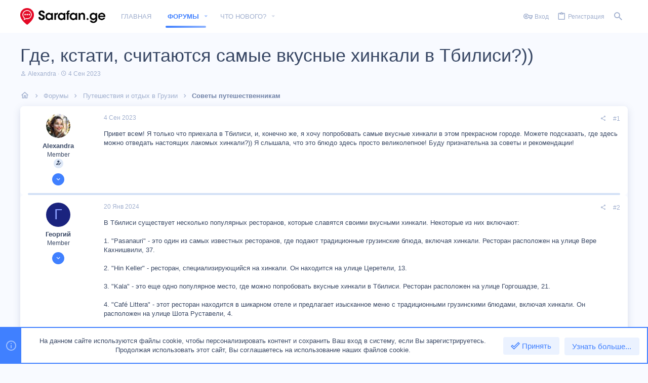

--- FILE ---
content_type: text/html; charset=utf-8
request_url: https://sarafan.ge/threads/gde-kstati-schitajutsja-samye-vkusnye-xinkali-v-tbilisi.685/
body_size: 26464
content:
<!DOCTYPE html>









	



	
	




	<meta name="apple-mobile-web-app-title" content="Sarafan Georgia">
	


	
	


















	



















	











	

































	



























	






	




































<html id="XF" lang="ru-RU" dir="LTR"
	  style="font-size: 62.5%;"
	  data-app="public"
	  data-template="thread_view"
	  data-container-key="node-24"
	  data-content-key="thread-685"
	  data-logged-in="false"
	  data-cookie-prefix="xf_"
	  data-csrf="1769851836,841ee044356eeb2dccab24b6388c3b17"
	  class="has-no-js template-thread_view  uix_hasBottomTabs uix_page--fixed  uix_hasCrumbs uix_hasPageAction"
	   data-run-jobs="">
	<head>
		<meta charset="utf-8" />
		<meta http-equiv="X-UA-Compatible" content="IE=Edge" />
		<meta name="viewport" content="width=device-width, initial-scale=1, viewport-fit=cover">
		<meta name="yandex-verification" content="5be3555999203201" />
		
		

		
	<title>Где в Тбилиси самые вкусные хинкали?</title>

		<link rel="manifest" href="/webmanifest.php">
		
		<meta name="apple-mobile-web-app-title" content="Sarafan Georgia">
		

		
			
		<meta name="description" content="Охота за идеальными хинкали? Загляни в проверенные места Тбилиси, где их готовят особенно вкусно — делись отзывами!" />
		<meta property="og:description" content="Охота за идеальными хинкали? Загляни в проверенные места Тбилиси, где их готовят особенно вкусно — делись отзывами!" />
		<meta property="twitter:description" content="Охота за идеальными хинкали? Загляни в проверенные места Тбилиси, где их готовят особенно вкусно — делись отзывами!" />
	
		
			<meta property="og:url" content="https://sarafan.ge/threads/gde-kstati-schitajutsja-samye-vkusnye-xinkali-v-tbilisi.685/" />
		
			<link rel="canonical" href="https://sarafan.ge/threads/gde-kstati-schitajutsja-samye-vkusnye-xinkali-v-tbilisi.685/" />
		

		
			
	
	
	<meta property="og:site_name" content="Форум про Грузию - вопросы, ответы, советы" />


		
		
			
	
	
	<meta property="og:type" content="website" />


		
		
			
	
	
	
		<meta property="og:title" content="Где в Тбилиси самые вкусные хинкали?" />
		<meta property="twitter:title" content="Где в Тбилиси самые вкусные хинкали?" />
	


		
		
		
		

		
	

	

	
		
	

	<link rel="stylesheet" href="/css.php?css=public%3Anormalize.css%2Cpublic%3Afa.css%2Cpublic%3Acore.less%2Cpublic%3Aapp.less&amp;s=2&amp;l=2&amp;d=1748544458&amp;k=ea51f44bc366997dfd2a245e0006363c63dcffa0" />

	
		<link rel="preload" href="/styles/io/fonts/icons/material-icons/fonts/materialdesignicons-webfont.woff2?v=6.9.96" as="font" type="font/woff2" crossorigin="anonymous" />
		<link rel="stylesheet" href="/styles/io/fonts/icons/material-icons/css/materialdesignicons.min.css?d=1748014006" />	
	

	
	
	
		
	

	<link rel="stylesheet" href="/css.php?css=public%3Abb_code.less%2Cpublic%3Aio.less%2Cpublic%3Alightbox.less%2Cpublic%3Amessage.less%2Cpublic%3Anotices.less%2Cpublic%3Ashare_controls.less%2Cpublic%3Astructured_list.less%2Cpublic%3Ath_uix_threadStarterPost.less%2Cpublic%3Auix.less%2Cpublic%3Auix_extendedFooter.less%2Cpublic%3Auix_socialMedia.less%2Cpublic%3Aextra.less&amp;s=2&amp;l=2&amp;d=1748544458&amp;k=7ae41e9db8477f9975636201fb1ef958708cb2e4" />

	
	
		<script src="/js/xf/preamble.min.js?_v=b1c8f854"></script>
	
	
	<meta name="apple-mobile-web-app-capable" content="yes">


		
			<link rel="icon" type="image/png" href="https://sarafan.ge/data/assets/logo/Favicon32x32px.png" sizes="32x32" />
		
		
		
	<script async src="https://www.googletagmanager.com/gtag/js?id=G-C7RBSWCFV0"></script>
	<script>
		window.dataLayer = window.dataLayer || [];
		function gtag(){dataLayer.push(arguments);}
		gtag('js', new Date());
		gtag('config', 'G-C7RBSWCFV0', {
			// 
			
			
		});
	</script>


		

		

	</head>

	<body data-template="thread_view">
		<style>
	.p-pageWrapper .p-navSticky {
		top: 0 !important;
	}

	

	
	

	
	
	
		
			
			
				
			
		
	

	

	
		
	

		
		
		.uix_mainTabBar {top: 65px !important;}
		.uix_stickyBodyElement:not(.offCanvasMenu) {
			top: 85px !important;
			min-height: calc(100vh - 85px) !important;
		}
		.uix_sidebarInner .uix_sidebar--scroller {margin-top: 85px;}
		.uix_sidebarInner {margin-top: -85px;}
		.p-body-sideNavInner .uix_sidebar--scroller {margin-top: 85px;}
		.p-body-sideNavInner {margin-top: -85px;}
		.uix_stickyCategoryStrips {top: 85px !important;}
		#XF .u-anchorTarget {
			height: 85px;
			margin-top: -85px;
		}
	
		

		
			@media (max-width: $uix_sidebarBreakpoint) {
		
				.p-sectionLinks {display: none;}

				

				.uix_mainTabBar {top: 65px !important;}
				.uix_stickyBodyElement:not(.offCanvasMenu) {
					top: 85px !important;
					min-height: calc(100vh - 85px) !important;
				}
				.uix_sidebarInner .uix_sidebar--scroller {margin-top: 85px;}
				.uix_sidebarInner {margin-top: -85px;}
				.p-body-sideNavInner .uix_sidebar--scroller {margin-top: 85px;}
				.p-body-sideNavInner {margin-top: -85px;}
				.uix_stickyCategoryStrips {top: 85px !important;}
				#XF .u-anchorTarget {
					height: 85px;
					margin-top: -85px;
				}

				
		
			}
		
	

	.uix_sidebarNav .uix_sidebar--scroller {max-height: calc(100vh - 85px);}
	
	
</style>


		<div id="jumpToTop"></div>

		

		<div class="uix_pageWrapper--fixed">
			<div class="p-pageWrapper" id="top">

				
					
	
	



					

					

					
						
						
							<header class="p-header" id="header">
								<div class="p-header-inner">
									
						
							<div class="p-header-content">
								
									
										
	
	<div class="p-header-logo p-header-logo--image">
		<a class="uix_logo" href="https://sarafan.ge">
			
				<img src="/data/assets/logo/SarafanLogoHorizontalOrig.png" srcset="" alt="Форум про Грузию - вопросы, ответы, советы"
					 width="" height="" />
				
		</a>
		
			<a class="uix_logoSmall" href="https://sarafan.ge">
				<img src="/styles/io/images/uix-brandmark.png"
					 alt="Форум про Грузию - вопросы, ответы, советы"
					 />
			</a>
		
	</div>


									

									
										<div class="p-nav-opposite">
											
												
		
			
				
				
					<div class="p-navgroup p-discovery">
						
							
	

							
	
		
		
			<div class="uix_searchBar">
				<div class="uix_searchBarInner">
					<form action="/search/search" method="post" class="uix_searchForm" data-xf-init="quick-search">
						<a class="uix_search--close">
							<i class="fa--xf far fa-window-close" aria-hidden="true"></i>
						</a>
						<input type="text" class="input js-uix_syncValue uix_searchInput uix_searchDropdown__trigger" autocomplete="off" data-uixsync="search" name="keywords" placeholder="Поиск..." aria-label="Поиск" data-menu-autofocus="true" />
						<a href="/search/"
						   class="uix_search--settings u-ripple"
						   data-xf-key="/"
						   aria-label="Поиск"
						   aria-expanded="false"
						   aria-haspopup="true"
						   title="Поиск">
							<i class="fa--xf far fa-cog" aria-hidden="true"></i>
						</a>
						<span class=" uix_searchIcon">
							<i class="fa--xf far fa-search" aria-hidden="true"></i>
						</span>
						<input type="hidden" name="_xfToken" value="1769851836,841ee044356eeb2dccab24b6388c3b17" />
					</form>
				</div>

				
					<a class="uix_searchIconTrigger p-navgroup-link p-navgroup-link--iconic p-navgroup-link--search u-ripple"
					   aria-label="Поиск"
					   aria-expanded="false"
					   aria-haspopup="true"
					   title="Поиск">
						<i aria-hidden="true"></i>
					</a>
				

				
					<a href="/search/"
					   class="p-navgroup-link p-navgroup-link--iconic p-navgroup-link--search u-ripple js-uix_minimalSearch__target"
					   data-xf-click="menu"
					   aria-label="Поиск"
					   aria-expanded="false"
					   aria-haspopup="true"
					   title="Поиск">
						<i aria-hidden="true"></i>
					</a>
				

				<div class="menu menu--structural menu--wide" data-menu="menu" aria-hidden="true">
					<form action="/search/search" method="post"
						  class="menu-content"
						  data-xf-init="quick-search">
						<h3 class="menu-header">Поиск</h3>
						
						<div class="menu-row">
							
								<div class="inputGroup inputGroup--joined">
									<input type="text" class="input js-uix_syncValue" name="keywords" data-uixsync="search" placeholder="Поиск..." aria-label="Поиск" data-menu-autofocus="true" />
									
			<select name="constraints" class="js-quickSearch-constraint input" aria-label="Search within">
				<option value="">Везде</option>
<option value="{&quot;search_type&quot;:&quot;post&quot;}">Темы</option>
<option value="{&quot;search_type&quot;:&quot;post&quot;,&quot;c&quot;:{&quot;nodes&quot;:[24],&quot;child_nodes&quot;:1}}">Этот форум</option>
<option value="{&quot;search_type&quot;:&quot;post&quot;,&quot;c&quot;:{&quot;thread&quot;:685}}">Эта тема</option>

			</select>
		
								</div>
								
						</div>

						
						<div class="menu-row">
							<label class="iconic"><input type="checkbox"  name="c[title_only]" value="1" /><i aria-hidden="true"></i><span class="iconic-label">Искать только в заголовках</span></label>

						</div>
						
						<div class="menu-row">
							<div class="inputGroup">
								<span class="inputGroup-text" id="ctrl_search_menu_by_member">От:</span>
								<input type="text" class="input" name="c[users]" data-xf-init="auto-complete" placeholder="Пользователь" aria-labelledby="ctrl_search_menu_by_member" />
							</div>
						</div>
						<div class="menu-footer">
							<span class="menu-footer-controls">
								<button type="submit" class="button--primary button button--icon button--icon--search"><span class="button-text">Поиск</span></button>
								<a href="/search/" class="button"><span class="button-text">Расширенный поиск...</span></a>
							</span>
						</div>

						<input type="hidden" name="_xfToken" value="1769851836,841ee044356eeb2dccab24b6388c3b17" />
					</form>
				</div>


				<div class="menu menu--structural menu--wide uix_searchDropdown__menu" aria-hidden="true">
					<form action="/search/search" method="post"
						  class="menu-content"
						  data-xf-init="quick-search">
						
						
							<div class="menu-row">

								<div class="inputGroup">
									<input name="keywords"
										   class="js-uix_syncValue"
										   data-uixsync="search"
										   placeholder="Поиск..."
										   aria-label="Поиск"
										   type="hidden" />
									
			<select name="constraints" class="js-quickSearch-constraint input" aria-label="Search within">
				<option value="">Везде</option>
<option value="{&quot;search_type&quot;:&quot;post&quot;}">Темы</option>
<option value="{&quot;search_type&quot;:&quot;post&quot;,&quot;c&quot;:{&quot;nodes&quot;:[24],&quot;child_nodes&quot;:1}}">Этот форум</option>
<option value="{&quot;search_type&quot;:&quot;post&quot;,&quot;c&quot;:{&quot;thread&quot;:685}}">Эта тема</option>

			</select>
		
								</div>
							</div>
							

						
						<div class="menu-row">
							<label class="iconic"><input type="checkbox"  name="c[title_only]" value="1" /><i aria-hidden="true"></i><span class="iconic-label">Искать только в заголовках</span></label>

						</div>
						
						<div class="menu-row">
							<div class="inputGroup">
								<span class="inputGroup-text">От:</span>
								<input class="input" name="c[users]" data-xf-init="auto-complete" placeholder="Пользователь" />
							</div>
						</div>
						<div class="menu-footer">
							<span class="menu-footer-controls">
								<button type="submit" class="button--primary button button--icon button--icon--search"><span class="button-text">Поиск</span></button>
								<a href="/search/" class="button" rel="nofollow"><span class="button-text">Advanced...</span></a>
							</span>
						</div>

						<input type="hidden" name="_xfToken" value="1769851836,841ee044356eeb2dccab24b6388c3b17" />
					</form>
				</div>
			</div>
		
	
	

						
					</div>
				
				
	

			
		
	
											
										</div>
									
								
							</div>
						
					
								</div>
							</header>
						
					
					

					
					
					

					
						<div class="p-navSticky p-navSticky--all " data-top-offset-breakpoints="
						[
							{
								&quot;breakpoint&quot;: &quot;0&quot;,
								&quot;offset&quot;: &quot;0&quot;
							}
							
							
						]
					" data-xf-init="sticky-header">
							
						<nav class="p-nav">
							<div class="p-nav-inner">
								
									
									
										
									
									<button type="button" class="button--plain p-nav-menuTrigger  badgeContainer button" data-badge="0" data-xf-click="off-canvas" data-menu=".js-headerOffCanvasMenu" role="button" tabindex="0" aria-label="Меню"><span class="button-text">
										<i aria-hidden="true"></i>
									</span></button>
									
								

								
	
	<div class="p-header-logo p-header-logo--image">
		<a class="uix_logo" href="https://sarafan.ge">
			
				<img src="/data/assets/logo/SarafanLogoHorizontalOrig.png" srcset="" alt="Форум про Грузию - вопросы, ответы, советы"
					 width="" height="" />
				
		</a>
		
			<a class="uix_logoSmall" href="https://sarafan.ge">
				<img src="/styles/io/images/uix-brandmark.png"
					 alt="Форум про Грузию - вопросы, ответы, советы"
					 />
			</a>
		
	</div>



								
									
										<div class="p-nav-scroller hScroller" data-xf-init="h-scroller" data-auto-scroll=".p-navEl.is-selected">
											<div class="hScroller-scroll">
												<ul class="p-nav-list js-offCanvasNavSource">
													
														<li>
															
	<div class="p-navEl u-ripple " >
		
			
				
	
	<a href="https://sarafan.ge"
			class="p-navEl-link  "
			
			data-xf-key="1"
			data-nav-id="home"><span>Главная</span></a>

				
				
			
			
			
		
			
	
</div>

														</li>
													
														<li>
															
	<div class="p-navEl u-ripple is-selected" data-has-children="true">
		
			
				
	
	<a href="/"
			class="p-navEl-link p-navEl-link--splitMenu "
			
			
			data-nav-id="forums"><span>Форумы</span></a>

				
					<a data-xf-key="2"
					   data-xf-click="menu"
					   data-menu-pos-ref="< .p-navEl"
					   class="p-navEl-splitTrigger"
					   role="button"
					   tabindex="0"
					   aria-label="Toggle expanded"
					   aria-expanded="false"
					   aria-haspopup="true">
					</a>
				
				
			
				
					<div class="menu menu--structural" data-menu="menu" aria-hidden="true">
						<div class="menu-content">
							
								
	
	
	<a href="/whats-new/posts/"
			class="menu-linkRow u-ripple u-indentDepth0 js-offCanvasCopy "
			
			
			data-nav-id="newPosts"><span>Новые сообщения</span></a>

	

							
								
	
	
	<a href="/search/?type=post"
			class="menu-linkRow u-ripple u-indentDepth0 js-offCanvasCopy "
			
			
			data-nav-id="searchForums"><span>Поиск сообщений</span></a>

	

							
						</div>
					</div>
				
			
			
			
		
			
	
</div>

														</li>
													
														<li>
															
	<div class="p-navEl u-ripple " data-has-children="true">
		
			
				
	
	<a href="/whats-new/"
			class="p-navEl-link p-navEl-link--splitMenu "
			
			
			data-nav-id="whatsNew"><span>Что нового?</span></a>

				
					<a data-xf-key="3"
					   data-xf-click="menu"
					   data-menu-pos-ref="< .p-navEl"
					   class="p-navEl-splitTrigger"
					   role="button"
					   tabindex="0"
					   aria-label="Toggle expanded"
					   aria-expanded="false"
					   aria-haspopup="true">
					</a>
				
				
			
				
					<div class="menu menu--structural" data-menu="menu" aria-hidden="true">
						<div class="menu-content">
							
								
	
	
	<a href="/whats-new/posts/"
			class="menu-linkRow u-ripple u-indentDepth0 js-offCanvasCopy "
			 rel="nofollow"
			
			data-nav-id="whatsNewPosts"><span>Новые сообщения</span></a>

	

							
								
	
	
	<a href="/whats-new/latest-activity"
			class="menu-linkRow u-ripple u-indentDepth0 js-offCanvasCopy "
			 rel="nofollow"
			
			data-nav-id="latestActivity"><span>Последняя активность</span></a>

	

							
						</div>
					</div>
				
			
			
			
		
			
	
</div>

														</li>
													
												</ul>
											</div>
										</div>
									

									
								

								
	


								
									<div class="p-nav-opposite">
										
											
		
			
				
					<div class="p-navgroup p-account p-navgroup--guest">
						
							
								
	
		
		
	
		
			<a href="/login/" class="p-navgroup-link p-navgroup-link--textual p-navgroup-link--logIn" data-xf-click="menu">
				<i></i>
				<span class="p-navgroup-linkText">Вход</span>
			</a>
			<div class="menu menu--structural menu--medium" data-menu="menu" aria-hidden="true" data-href="/login/"></div>
		
	
	
		
			<a href="/register/" class="p-navgroup-link u-ripple p-navgroup-link--textual p-navgroup-link--register" data-xf-click="overlay" data-follow-redirects="on">
				<i></i>
				<span class="p-navgroup-linkText">Регистрация</span>
			</a>
		
	

	

							
						
					</div>
				
				
					<div class="p-navgroup p-discovery">
						
							
	
		
	

							
	
		
		
			<div class="uix_searchBar">
				<div class="uix_searchBarInner">
					<form action="/search/search" method="post" class="uix_searchForm" data-xf-init="quick-search">
						<a class="uix_search--close">
							<i class="fa--xf far fa-window-close" aria-hidden="true"></i>
						</a>
						<input type="text" class="input js-uix_syncValue uix_searchInput uix_searchDropdown__trigger" autocomplete="off" data-uixsync="search" name="keywords" placeholder="Поиск..." aria-label="Поиск" data-menu-autofocus="true" />
						<a href="/search/"
						   class="uix_search--settings u-ripple"
						   data-xf-key="/"
						   aria-label="Поиск"
						   aria-expanded="false"
						   aria-haspopup="true"
						   title="Поиск">
							<i class="fa--xf far fa-cog" aria-hidden="true"></i>
						</a>
						<span class=" uix_searchIcon">
							<i class="fa--xf far fa-search" aria-hidden="true"></i>
						</span>
						<input type="hidden" name="_xfToken" value="1769851836,841ee044356eeb2dccab24b6388c3b17" />
					</form>
				</div>

				
					<a class="uix_searchIconTrigger p-navgroup-link p-navgroup-link--iconic p-navgroup-link--search u-ripple"
					   aria-label="Поиск"
					   aria-expanded="false"
					   aria-haspopup="true"
					   title="Поиск">
						<i aria-hidden="true"></i>
					</a>
				

				
					<a href="/search/"
					   class="p-navgroup-link p-navgroup-link--iconic p-navgroup-link--search u-ripple js-uix_minimalSearch__target"
					   data-xf-click="menu"
					   aria-label="Поиск"
					   aria-expanded="false"
					   aria-haspopup="true"
					   title="Поиск">
						<i aria-hidden="true"></i>
					</a>
				

				<div class="menu menu--structural menu--wide" data-menu="menu" aria-hidden="true">
					<form action="/search/search" method="post"
						  class="menu-content"
						  data-xf-init="quick-search">
						<h3 class="menu-header">Поиск</h3>
						
						<div class="menu-row">
							
								<div class="inputGroup inputGroup--joined">
									<input type="text" class="input js-uix_syncValue" name="keywords" data-uixsync="search" placeholder="Поиск..." aria-label="Поиск" data-menu-autofocus="true" />
									
			<select name="constraints" class="js-quickSearch-constraint input" aria-label="Search within">
				<option value="">Везде</option>
<option value="{&quot;search_type&quot;:&quot;post&quot;}">Темы</option>
<option value="{&quot;search_type&quot;:&quot;post&quot;,&quot;c&quot;:{&quot;nodes&quot;:[24],&quot;child_nodes&quot;:1}}">Этот форум</option>
<option value="{&quot;search_type&quot;:&quot;post&quot;,&quot;c&quot;:{&quot;thread&quot;:685}}">Эта тема</option>

			</select>
		
								</div>
								
						</div>

						
						<div class="menu-row">
							<label class="iconic"><input type="checkbox"  name="c[title_only]" value="1" /><i aria-hidden="true"></i><span class="iconic-label">Искать только в заголовках</span></label>

						</div>
						
						<div class="menu-row">
							<div class="inputGroup">
								<span class="inputGroup-text" id="ctrl_search_menu_by_member">От:</span>
								<input type="text" class="input" name="c[users]" data-xf-init="auto-complete" placeholder="Пользователь" aria-labelledby="ctrl_search_menu_by_member" />
							</div>
						</div>
						<div class="menu-footer">
							<span class="menu-footer-controls">
								<button type="submit" class="button--primary button button--icon button--icon--search"><span class="button-text">Поиск</span></button>
								<a href="/search/" class="button"><span class="button-text">Расширенный поиск...</span></a>
							</span>
						</div>

						<input type="hidden" name="_xfToken" value="1769851836,841ee044356eeb2dccab24b6388c3b17" />
					</form>
				</div>


				<div class="menu menu--structural menu--wide uix_searchDropdown__menu" aria-hidden="true">
					<form action="/search/search" method="post"
						  class="menu-content"
						  data-xf-init="quick-search">
						
						
							<div class="menu-row">

								<div class="inputGroup">
									<input name="keywords"
										   class="js-uix_syncValue"
										   data-uixsync="search"
										   placeholder="Поиск..."
										   aria-label="Поиск"
										   type="hidden" />
									
			<select name="constraints" class="js-quickSearch-constraint input" aria-label="Search within">
				<option value="">Везде</option>
<option value="{&quot;search_type&quot;:&quot;post&quot;}">Темы</option>
<option value="{&quot;search_type&quot;:&quot;post&quot;,&quot;c&quot;:{&quot;nodes&quot;:[24],&quot;child_nodes&quot;:1}}">Этот форум</option>
<option value="{&quot;search_type&quot;:&quot;post&quot;,&quot;c&quot;:{&quot;thread&quot;:685}}">Эта тема</option>

			</select>
		
								</div>
							</div>
							

						
						<div class="menu-row">
							<label class="iconic"><input type="checkbox"  name="c[title_only]" value="1" /><i aria-hidden="true"></i><span class="iconic-label">Искать только в заголовках</span></label>

						</div>
						
						<div class="menu-row">
							<div class="inputGroup">
								<span class="inputGroup-text">От:</span>
								<input class="input" name="c[users]" data-xf-init="auto-complete" placeholder="Пользователь" />
							</div>
						</div>
						<div class="menu-footer">
							<span class="menu-footer-controls">
								<button type="submit" class="button--primary button button--icon button--icon--search"><span class="button-text">Поиск</span></button>
								<a href="/search/" class="button" rel="nofollow"><span class="button-text">Advanced...</span></a>
							</span>
						</div>

						<input type="hidden" name="_xfToken" value="1769851836,841ee044356eeb2dccab24b6388c3b17" />
					</form>
				</div>
			</div>
		
	
	

						
					</div>
				
				
	

			
		
	
											
	
		
	

	

										
									</div>
								
							</div>
							
						</nav>
					
							
		
			<div class="p-sectionLinks p-sectionLinks--empty"></div>
		
	
						</div>
						

					

					
	

					
	

					
	

					
	

					
				

				
				<div class="offCanvasMenu offCanvasMenu--nav js-headerOffCanvasMenu" data-menu="menu" aria-hidden="true" data-ocm-builder="navigation">
					<div class="offCanvasMenu-backdrop" data-menu-close="true"></div>
					<div class="offCanvasMenu-content">
						
						<div class="sidePanel sidePanel--nav sidePanel--visitor">
	<div class="sidePanel__tabPanels">
		
		<div data-content="navigation" class="is-active sidePanel__tabPanel js-navigationTabPanel">
			
							<div class="offCanvasMenu-header">
								Меню
								<a class="offCanvasMenu-closer" data-menu-close="true" role="button" tabindex="0" aria-label="Закрыть"></a>
							</div>
							
							<div class="js-offCanvasNavTarget"></div>
							
							
						
		</div>
		
		
		
	</div>
</div>

						
						<div class="offCanvasMenu-installBanner js-installPromptContainer" style="display: none;" data-xf-init="install-prompt">
							<div class="offCanvasMenu-installBanner-header">Приложение</div>
							<button type="button" class="js-installPromptButton button"><span class="button-text">Установить</span></button>
						</div>
					</div>
				</div>

				
	
		
	
		
			<div class="p-body-header">
				<div class="pageContent">
					
						
							<div class="uix_headerInner">
								
									
										<div class="p-title ">
											
												
													<h1 class="p-title-value">Где, кстати, считаются самые вкусные хинкали в Тбилиси?))</h1>
												
											
										</div>
									

									
										<div class="p-description">
	<ul class="listInline listInline--bullet">
		<li>
			<i class="fa--xf far fa-user" aria-hidden="true" title="Автор темы"></i>
			<span class="u-srOnly">Автор темы</span>

			<span class="usernameu-concealed">Alexandra</span>
		</li>
		<li>
			<i class="fa--xf far fa-clock" aria-hidden="true" title="Дата начала"></i>
			<span class="u-srOnly">Дата начала</span>

			<a href="/threads/gde-kstati-schitajutsja-samye-vkusnye-xinkali-v-tbilisi.685/" class="u-concealed"><time  class="u-dt" dir="auto" datetime="2023-09-04T22:39:42+0400" data-time="1693852782" data-date-string="4 Сен 2023" data-time-string="22:39" title="4 Сен 2023 в 22:39">4 Сен 2023</time></a>
		</li>
		
	</ul>
</div>
									
								
							</div>
						
						
					
				</div>
			</div>
		
	

	


				<div class="p-body">

					

					<div class="p-body-inner ">
						
						<!--XF:EXTRA_OUTPUT-->

						
	
		
	
		

		
	

	


						
	


						
	


						
	
		
	
	
	
		<div class="breadcrumb ">
			<div class="pageContent">
				
					
						
							<ul class="p-breadcrumbs "
								itemscope itemtype="https://schema.org/BreadcrumbList">
								
									
		

		
		
		
			
			
	<li itemprop="itemListElement" itemscope itemtype="https://schema.org/ListItem">
		<a href="https://sarafan.ge" itemprop="item">
			
				<i class="fa--xf far fa-home" aria-hidden="true"></i>
				<span style="display: none;" itemprop="name">Главная</span>
				
		</a>
		<meta itemprop="position" content="1" />
	</li>

		

			
			
			
	<li itemprop="itemListElement" itemscope itemtype="https://schema.org/ListItem">
		<a href="/" itemprop="item">
			
				<span itemprop="name">Форумы</span>
			
		</a>
		<meta itemprop="position" content="2" />
	</li>

		
		
			
			
	<li itemprop="itemListElement" itemscope itemtype="https://schema.org/ListItem">
		<a href="/#puteshestvija-i-otdyx-v-gruzii.20" itemprop="item">
			
				<span itemprop="name">Путешествия и отдых в Грузии</span>
			
		</a>
		<meta itemprop="position" content="3" />
	</li>

		
			
			
	<li itemprop="itemListElement" itemscope itemtype="https://schema.org/ListItem">
		<a href="/forums/travel_tips/" itemprop="item">
			
				<span itemprop="name">Советы путешественникам</span>
			
		</a>
		<meta itemprop="position" content="4" />
	</li>

		
	
								
							</ul>
						
					
				
			</div>
		</div>
	

	

	


						
	


						
	<noscript class="js-jsWarning"><div class="blockMessage blockMessage--important blockMessage--iconic u-noJsOnly">JavaScript отключён. Чтобы полноценно использовать наш сайт, включите JavaScript в своём браузере.</div></noscript>

						
	<div class="blockMessage blockMessage--important blockMessage--iconic js-browserWarning" style="display: none">Вы используете устаревший браузер. Этот и другие сайты могут отображаться в нём некорректно.<br />Вам необходимо обновить браузер или попробовать использовать <a href="https://www.google.com/chrome/" target="_blank" rel="noopener">другой</a>.</div>



						<div uix_component="MainContainer" class="uix_contentWrapper">

							
	


							
							
	

							
	

							
	

							
	


							<div class="p-body-main  ">
								
								

								
	

								<div uix_component="MainContent" class="p-body-content">
									<!-- ABOVE MAIN CONTENT -->
									
	

									
	

									
	

									
	

									
	

									<div class="p-body-pageContent">
										
	

										
	

										
	

										
	

										
	

										











	
	
	




    




	
	
	
		
	
	
	


	
	
	
		
	
	
	


	
	
		
	
	
	


	
	












	

	
		
	



















<div class="block block--messages" data-xf-init="" data-type="post" data-href="/inline-mod/" data-search-target="*">

	<span class="u-anchorTarget" id="posts"></span>

	
		
	

	

	<div class="block-outer"></div>

	

	
		
	<div class="block-outer js-threadStatusField"></div>

	

	<div class="block-container lbContainer"
		data-xf-init="lightbox select-to-quote"
		data-message-selector=".js-post"
		data-lb-id="thread-685"
		data-lb-universal="0">

		<div class="block-body js-replyNewMessageContainer">
			
				

					

					
						

	


	

	

	

	
	<article class="message    message-threadStarterPost message--post  js-post js-inlineModContainer  "
			 data-author="Alexandra"
			 data-content="post-689"
			 id="js-post-689">

		<span class="u-anchorTarget" id="post-689"></span>

		
			<div class="message-inner">
				
					<div class="message-cell message-cell--user">
						

	<section itemscope itemtype="https://schema.org/Person" class="message-user ">
		<div class="message-avatar ">
			<div class="message-avatar-wrapper">
				
					<span class="avatar  avatar--s ">
			<img src="/data/avatars/s/0/24.jpg?1710268585" srcset="/data/avatars/m/0/24.jpg?1710268585 2x" alt="Alexandra" class="avatar-u24-s" width="48" height="48" loading="lazy" itemprop="image" /> 
		</span>
				
				
			</div>
		</div>
		<div class="uix_messagePostBitWrapper">
			<div class="message-userDetails">
				<h4 class="message-name"><span class="username" itemprop="name">Alexandra</span></h4>
				<h5 class="userTitle message-userTitle" dir="auto" itemprop="jobTitle">Member</h5>
				
				
					
						<div class="uix_originalPoster__icon" data-xf-init="tooltip" title="Original poster">
							<i class="fa--xf far fa-user-edit mdi mdi-account-edit" aria-hidden="true"></i>
						</div>
					
				
				
				
			</div>
			
			
				
				
					
						<div class="thThreads__message-userExtras">
					
							<div class="message-userExtras">
								
									
										<dl class="pairs pairs--justified">
											
												<dt>
													<span data-xf-init="tooltip" title="Регистрация">
														<i class="fa--xf far fa-user" aria-hidden="true"></i>
													</span>
												</dt>
											
											<dd>2 Сен 2023</dd>
										</dl>
									
									
										<dl class="pairs pairs--justified">
											
												<dt>
													<span data-xf-init="tooltip" title="Сообщения">
														<i class="fa--xf far fa-comments" aria-hidden="true"></i>
													</span>
												</dt>
												
											<dd>389</dd>
										</dl>
									
									
									
										<dl class="pairs pairs--justified">
											
												<dt>
													<span data-xf-init="tooltip" title="Реакции">
														<i class="fa--xf far fa-thumbs-up" aria-hidden="true"></i>
													</span>
												</dt>
												
											<dd>23</dd>
										</dl>
									
									
										<dl class="pairs pairs--justified">
											
												<dt>
													<span data-xf-init="tooltip" title="Баллы">
														<i class="fa--xf far fa-trophy" aria-hidden="true"></i>
													</span>
												</dt>
											
											<dd>18</dd>
										</dl>
									
									
									
									
									
										

	

										
									
								
							</div>
						
							</div>
							<div class="thThreads__userExtra--toggle">
								<a href="javascript:;" class="thThreads__userExtra--trigger" data-xf-click="ththreads-userextra-trigger"></a>
							</div>
						
				
			
		</div>
		<span class="message-userArrow"></span>
	</section>

					</div>
				

				
					<div class="message-cell message-cell--main">
						
							<div class="message-main uix_messageContent js-quickEditTarget">

								
									

	<header class="message-attribution message-attribution--split">
		<ul class="message-attribution-main listInline ">
			
			<li class="u-concealed">
				<a href="/threads/gde-kstati-schitajutsja-samye-vkusnye-xinkali-v-tbilisi.685/post-689" rel="nofollow">
					<time  class="u-dt" dir="auto" datetime="2023-09-04T22:39:42+0400" data-time="1693852782" data-date-string="4 Сен 2023" data-time-string="22:39" title="4 Сен 2023 в 22:39" itemprop="datePublished">4 Сен 2023</time>
				</a>
			</li>
			
			
		</ul>

		<ul class="message-attribution-opposite message-attribution-opposite--list ">
			
			<li>
				<a href="/threads/gde-kstati-schitajutsja-samye-vkusnye-xinkali-v-tbilisi.685/post-689"
					class="message-attribution-gadget"
					data-xf-init="share-tooltip"
					data-href="/posts/689/share"
					aria-label="Поделиться"
					rel="nofollow">
					<i class="fa--xf far fa-share-alt" aria-hidden="true"></i>
				</a>
			</li>
			
			
				<li>
					<a href="/threads/gde-kstati-schitajutsja-samye-vkusnye-xinkali-v-tbilisi.685/post-689" rel="nofollow">
						#1
					</a>
				</li>
			
		</ul>
	</header>

								

								<div class="message-content js-messageContent">
									

										
											
	
	
	

										

										
											

	<div class="message-userContent lbContainer js-lbContainer "
		 data-lb-id="post-689"
		 data-lb-caption-desc="Alexandra &middot; 4 Сен 2023 в 22:39">

		
			

	

		

		<article class="message-body js-selectToQuote">
			
				
			
			
				<div class="bbWrapper">Привет всем! Я только что приехала в Тбилиси, и, конечно же, я хочу попробовать самые вкусные хинкали в этом прекрасном городе. Можете подсказать, где здесь можно отведать настоящих лакомых хинкали?)) Я слышала, что это блюдо здесь просто великолепное! Буду признательна за советы и рекомендации!</div>
			
			<div class="js-selectToQuoteEnd">&nbsp;</div>
			
				
			
		</article>

		
			

	

		

		
	</div>

										

										
											
	

										

										
											
	

										

									
								</div>

								<div class="reactionsBar js-reactionsList ">
									
								</div>

								
									
	<footer class="message-footer">
		

		

		<div class="js-historyTarget message-historyTarget toggleTarget" data-href="trigger-href"></div>
	</footer>

								
							</div>

						
					</div>
				
			</div>
		
	</article>

	
	

					

					

				

					

					
						

	


	

	

	
	<article class="message   message--post  js-post js-inlineModContainer  "
			 data-author="Георгий"
			 data-content="post-7143"
			 id="js-post-7143">

		<span class="u-anchorTarget" id="post-7143"></span>

		
			<div class="message-inner">
				
					<div class="message-cell message-cell--user">
						

	<section itemscope itemtype="https://schema.org/Person" class="message-user ">
		<div class="message-avatar ">
			<div class="message-avatar-wrapper">
				
					<span class="avatar  avatar--s avatar--default avatar--default--dynamic style="style="background-color: #1a237e; color: #8c9eff""">
			<span class="avatar-u100-s" role="img" aria-label="Георгий">Г</span> 
		</span>
				
				
			</div>
		</div>
		<div class="uix_messagePostBitWrapper">
			<div class="message-userDetails">
				<h4 class="message-name"><span class="username" itemprop="name">Георгий</span></h4>
				<h5 class="userTitle message-userTitle" dir="auto" itemprop="jobTitle">Member</h5>
				
				
				
				
			</div>
			
			
				
				
					
						<div class="thThreads__message-userExtras">
					
							<div class="message-userExtras">
								
									
										<dl class="pairs pairs--justified">
											
												<dt>
													<span data-xf-init="tooltip" title="Регистрация">
														<i class="fa--xf far fa-user" aria-hidden="true"></i>
													</span>
												</dt>
											
											<dd>16 Янв 2024</dd>
										</dl>
									
									
										<dl class="pairs pairs--justified">
											
												<dt>
													<span data-xf-init="tooltip" title="Сообщения">
														<i class="fa--xf far fa-comments" aria-hidden="true"></i>
													</span>
												</dt>
												
											<dd>892</dd>
										</dl>
									
									
									
										<dl class="pairs pairs--justified">
											
												<dt>
													<span data-xf-init="tooltip" title="Реакции">
														<i class="fa--xf far fa-thumbs-up" aria-hidden="true"></i>
													</span>
												</dt>
												
											<dd>2</dd>
										</dl>
									
									
										<dl class="pairs pairs--justified">
											
												<dt>
													<span data-xf-init="tooltip" title="Баллы">
														<i class="fa--xf far fa-trophy" aria-hidden="true"></i>
													</span>
												</dt>
											
											<dd>16</dd>
										</dl>
									
									
									
									
									
										

	

										
									
								
							</div>
						
							</div>
							<div class="thThreads__userExtra--toggle">
								<a href="javascript:;" class="thThreads__userExtra--trigger" data-xf-click="ththreads-userextra-trigger"></a>
							</div>
						
				
			
		</div>
		<span class="message-userArrow"></span>
	</section>

					</div>
				

				
					<div class="message-cell message-cell--main">
						
							<div class="message-main uix_messageContent js-quickEditTarget">

								
									

	<header class="message-attribution message-attribution--split">
		<ul class="message-attribution-main listInline ">
			
			<li class="u-concealed">
				<a href="/threads/gde-kstati-schitajutsja-samye-vkusnye-xinkali-v-tbilisi.685/post-7143" rel="nofollow">
					<time  class="u-dt" dir="auto" datetime="2024-01-20T20:03:04+0400" data-time="1705766584" data-date-string="20 Янв 2024" data-time-string="20:03" title="20 Янв 2024 в 20:03" itemprop="datePublished">20 Янв 2024</time>
				</a>
			</li>
			
			
		</ul>

		<ul class="message-attribution-opposite message-attribution-opposite--list ">
			
			<li>
				<a href="/threads/gde-kstati-schitajutsja-samye-vkusnye-xinkali-v-tbilisi.685/post-7143"
					class="message-attribution-gadget"
					data-xf-init="share-tooltip"
					data-href="/posts/7143/share"
					aria-label="Поделиться"
					rel="nofollow">
					<i class="fa--xf far fa-share-alt" aria-hidden="true"></i>
				</a>
			</li>
			
			
				<li>
					<a href="/threads/gde-kstati-schitajutsja-samye-vkusnye-xinkali-v-tbilisi.685/post-7143" rel="nofollow">
						#2
					</a>
				</li>
			
		</ul>
	</header>

								

								<div class="message-content js-messageContent">
									

										
											
	
	
	

										

										
											

	<div class="message-userContent lbContainer js-lbContainer "
		 data-lb-id="post-7143"
		 data-lb-caption-desc="Георгий &middot; 20 Янв 2024 в 20:03">

		

		<article class="message-body js-selectToQuote">
			
				
			
			
				<div class="bbWrapper">В Тбилиси существует несколько популярных ресторанов, которые славятся своими вкусными хинкали. Некоторые из них включают:<br />
<br />
1. &quot;Pasanauri&quot; - это один из самых известных ресторанов, где подают традиционные грузинские блюда, включая хинкали. Ресторан расположен на улице Вере Кахнишвили, 37.<br />
<br />
2. &quot;Hin Keller&quot; - ресторан, специализирующийся на хинкали. Он находится на улице Церетели, 13.<br />
<br />
3. &quot;Kala&quot; - это еще одно популярное место, где можно попробовать вкусные хинкали в Тбилиси. Ресторан расположен на улице Горгошадзе, 21.<br />
<br />
4. &quot;Café Littera&quot; - этот ресторан находится в шикарном отеле и предлагает изысканное меню с традиционными грузинскими блюдами, включая хинкали. Он расположен на улице Шота Руставели, 4.<br />
<br />
Это лишь несколько из многих мест, где можно насладиться вкусными хинкали в Тбилиси. Рекомендуется заранее проверять отзывы и бронировать столик, так как эти рестораны могут быть достаточно популярными и забитыми.</div>
			
			<div class="js-selectToQuoteEnd">&nbsp;</div>
			
				
			
		</article>

		

		
	</div>

										

										
											
	

										

										
											
	

										

									
								</div>

								<div class="reactionsBar js-reactionsList ">
									
								</div>

								
									
	<footer class="message-footer">
		

		

		<div class="js-historyTarget message-historyTarget toggleTarget" data-href="trigger-href"></div>
	</footer>

								
							</div>

						
					</div>
				
			</div>
		
	</article>

	
	

					

					

				

					

					
						

	


	

	

	
	<article class="message   message--post  js-post js-inlineModContainer  "
			 data-author="Михайлова_Ольга"
			 data-content="post-7799"
			 id="js-post-7799">

		<span class="u-anchorTarget" id="post-7799"></span>

		
			<div class="message-inner">
				
					<div class="message-cell message-cell--user">
						

	<section itemscope itemtype="https://schema.org/Person" class="message-user ">
		<div class="message-avatar ">
			<div class="message-avatar-wrapper">
				
					<span class="avatar  avatar--s avatar--default avatar--default--dynamic style="style="background-color: #1e88e5; color: #82b1ff""">
			<span class="avatar-u99-s" role="img" aria-label="Михайлова_Ольга">М</span> 
		</span>
				
				
			</div>
		</div>
		<div class="uix_messagePostBitWrapper">
			<div class="message-userDetails">
				<h4 class="message-name"><span class="username" itemprop="name">Михайлова_Ольга</span></h4>
				<h5 class="userTitle message-userTitle" dir="auto" itemprop="jobTitle">Member</h5>
				
				
				
				
			</div>
			
			
				
				
					
						<div class="thThreads__message-userExtras">
					
							<div class="message-userExtras">
								
									
										<dl class="pairs pairs--justified">
											
												<dt>
													<span data-xf-init="tooltip" title="Регистрация">
														<i class="fa--xf far fa-user" aria-hidden="true"></i>
													</span>
												</dt>
											
											<dd>14 Янв 2024</dd>
										</dl>
									
									
										<dl class="pairs pairs--justified">
											
												<dt>
													<span data-xf-init="tooltip" title="Сообщения">
														<i class="fa--xf far fa-comments" aria-hidden="true"></i>
													</span>
												</dt>
												
											<dd>598</dd>
										</dl>
									
									
									
										<dl class="pairs pairs--justified">
											
												<dt>
													<span data-xf-init="tooltip" title="Реакции">
														<i class="fa--xf far fa-thumbs-up" aria-hidden="true"></i>
													</span>
												</dt>
												
											<dd>51</dd>
										</dl>
									
									
										<dl class="pairs pairs--justified">
											
												<dt>
													<span data-xf-init="tooltip" title="Баллы">
														<i class="fa--xf far fa-trophy" aria-hidden="true"></i>
													</span>
												</dt>
											
											<dd>16</dd>
										</dl>
									
									
									
									
									
										

	

										
									
								
							</div>
						
							</div>
							<div class="thThreads__userExtra--toggle">
								<a href="javascript:;" class="thThreads__userExtra--trigger" data-xf-click="ththreads-userextra-trigger"></a>
							</div>
						
				
			
		</div>
		<span class="message-userArrow"></span>
	</section>

					</div>
				

				
					<div class="message-cell message-cell--main">
						
							<div class="message-main uix_messageContent js-quickEditTarget">

								
									

	<header class="message-attribution message-attribution--split">
		<ul class="message-attribution-main listInline ">
			
			<li class="u-concealed">
				<a href="/threads/gde-kstati-schitajutsja-samye-vkusnye-xinkali-v-tbilisi.685/post-7799" rel="nofollow">
					<time  class="u-dt" dir="auto" datetime="2024-01-23T23:00:21+0400" data-time="1706036421" data-date-string="23 Янв 2024" data-time-string="23:00" title="23 Янв 2024 в 23:00" itemprop="datePublished">23 Янв 2024</time>
				</a>
			</li>
			
			
		</ul>

		<ul class="message-attribution-opposite message-attribution-opposite--list ">
			
			<li>
				<a href="/threads/gde-kstati-schitajutsja-samye-vkusnye-xinkali-v-tbilisi.685/post-7799"
					class="message-attribution-gadget"
					data-xf-init="share-tooltip"
					data-href="/posts/7799/share"
					aria-label="Поделиться"
					rel="nofollow">
					<i class="fa--xf far fa-share-alt" aria-hidden="true"></i>
				</a>
			</li>
			
			
				<li>
					<a href="/threads/gde-kstati-schitajutsja-samye-vkusnye-xinkali-v-tbilisi.685/post-7799" rel="nofollow">
						#3
					</a>
				</li>
			
		</ul>
	</header>

								

								<div class="message-content js-messageContent">
									

										
											
	
	
	

										

										
											

	<div class="message-userContent lbContainer js-lbContainer "
		 data-lb-id="post-7799"
		 data-lb-caption-desc="Михайлова_Ольга &middot; 23 Янв 2024 в 23:00">

		

		<article class="message-body js-selectToQuote">
			
				
			
			
				<div class="bbWrapper"><blockquote data-attributes="member: 24" data-quote="Alexandra" data-source="post: 689"
	class="bbCodeBlock bbCodeBlock--expandable bbCodeBlock--quote js-expandWatch">
	
		<div class="bbCodeBlock-title">
			
				<a href="/goto/post?id=689"
					class="bbCodeBlock-sourceJump"


					rel="nofollow"
					data-xf-click="attribution"
					data-content-selector="#post-689">Alexandra написал(а):</a>
			
		</div>
	
	<div class="bbCodeBlock-content">
		
		<div class="bbCodeBlock-expandContent js-expandContent ">
			Привет всем! Я только что приехала в Тбилиси, и, конечно же, я хочу попробовать самые вкусные хинкали в этом прекрасном городе. Можете подсказать, где здесь можно отведать настоящих лакомых хинкали?)) Я слышала, что это блюдо здесь просто великолепное! Буду признательна за советы и рекомендации!
		</div>
		<div class="bbCodeBlock-expandLink js-expandLink"><a role="button" tabindex="0">Нажмите для раскрытия...</a></div>
	</div>
</blockquote>Тбилиси известен своим разнообразием ресторанов и кафе, где можно попробовать вкусные грузинские блюда, включая хинкали. Выбор зависит от ваших предпочтений, но вот несколько мест, которые часто упоминают в контексте вкусных хинкали в Тбилиси:<br />
<ol>
<li data-xf-list-type="ol"><b>Мачахела:</b><ul>
<li data-xf-list-type="ul">Ресторан &quot;Мачахела&quot; славится своими хинкали, а также другими грузинскими блюдами. Он находится в Старом городе, и у вас будет возможность попробовать различные варианты хинкали.</li>
</ul></li>
<li data-xf-list-type="ol"><b>Pasanauri (Пасанаури):</b><ul>
<li data-xf-list-type="ul">Это одно из известных мест в Тбилиси, специализирующихся на хинкали. Pasanauri может похвастаться аутентичным вкусом и уютной атмосферой.</li>
</ul></li>
<li data-xf-list-type="ol"><b>Hina's Wine Bar:</b><ul>
<li data-xf-list-type="ul">Здесь вы можете попробовать хинкали в сочетании с грузинским вином. Бар находится в Старом городе и предлагает великолепный вид на Тбилиси.</li>
</ul></li>
<li data-xf-list-type="ol"><b>Кинто:</b><ul>
<li data-xf-list-type="ul">Ресторан &quot;Кинто&quot; также известен своими хинкали. Он предлагает разнообразные грузинские блюда, в том числе и этот традиционный угощения.</li>
</ul></li>
<li data-xf-list-type="ol"><b>Мимино:</b><ul>
<li data-xf-list-type="ul">Это кафе с уютной атмосферой и отличным выбором хинкали. Мимино часто пользуется популярностью у тех, кто хочет насладиться вкусной грузинской кухней.</li>
</ul></li>
</ol>Это всего лишь несколько вариантов, и вы можете исследовать другие рестораны и кафе в Тбилиси, чтобы найти свой любимый вариант хинкали. Наслаждайтесь вашими гастрономическими приключениями!<br />
<br />
<br />
<br />
<script class="js-extraPhrases" type="application/json">
			{
				"lightbox_close": "Закрыть",
				"lightbox_next": "Следующее",
				"lightbox_previous": "Предыдущее",
				"lightbox_error": "Запрашиваемое содержимое не может быть загружено. Пожалуйста, попробуйте позже.",
				"lightbox_start_slideshow": "Начать слайд-шоу",
				"lightbox_stop_slideshow": "Остановить слайд-шоу",
				"lightbox_full_screen": "Полный экран",
				"lightbox_thumbnails": "Миниатюры",
				"lightbox_download": "Скачать",
				"lightbox_share": "Поделиться",
				"lightbox_zoom": "Увеличить",
				"lightbox_new_window": "Новое окно",
				"lightbox_toggle_sidebar": "Скрыть боковую панель"
			}
			</script>
		
		
	


	<div class="bbImageWrapper  js-lbImage" title="66068.jpg"
		data-src="https://sarafan.ge/attachments/66068-jpg.2577/" data-lb-sidebar-href="" data-lb-caption-extra-html="" data-single-image="1">
		<img src="https://sarafan.ge/attachments/66068-jpg.2577/"
			data-url=""
			class="bbImage" 
height="auto" 
width="auto"
			data-zoom-target="1"
			style=""
			
			title="66068.jpg"
			width="825" height="550" loading="lazy" />
	</div></div>
			
			<div class="js-selectToQuoteEnd">&nbsp;</div>
			
				
			
		</article>

		

		
			
	

		
	</div>

										

										
											
	

										

										
											
	

										

									
								</div>

								<div class="reactionsBar js-reactionsList ">
									
								</div>

								
									
	<footer class="message-footer">
		

		

		<div class="js-historyTarget message-historyTarget toggleTarget" data-href="trigger-href"></div>
	</footer>

								
							</div>

						
					</div>
				
			</div>
		
	</article>

	
	

					

					

				
			
		</div>
	</div>

	
		<div class="block-outer block-outer--after">
			
				

				
				
					<div class="block-outer-opposite">
						
							<a href="/login/" class="button--link button--wrap button" data-xf-click="overlay"><span class="button-text">
								Войдите или зарегистрируйтесь для ответа.
							</span></a>
						
					</div>
				
			
		</div>
	

	
	

</div>












	
	<div class="block" >
		<div class="block-container">
			
				<h3 class="block-header">Похожие темы</h3>
				<div class="block-body">
					<div class="structItemContainer">
						
							

	

	<div class="structItem structItem--thread js-inlineModContainer js-threadListItem-6075" data-author="Мария">

	
		<div class="structItem-cell structItem-cell--icon">
			<div class="structItem-iconContainer">
				<span class="avatar  avatar--s avatar--default avatar--default--dynamic style="style="background-color: #43a047; color: #b9f6ca""">
			<span class="avatar-u18-s" role="img" aria-label="Мария">М</span> 
		</span>
				
			</div>
		</div>
	

	
		<div class="structItem-cell structItem-cell--main" data-xf-init="touch-proxy">
			
			<div class="structItem-title" uix-href="/threads/luchshie-kosmetologicheskie-kliniki-tbilisi-gde-rozhdaetsja-krasota-i-uverennost.6075/">
				
				
				<a href="/threads/luchshie-kosmetologicheskie-kliniki-tbilisi-gde-rozhdaetsja-krasota-i-uverennost.6075/" class="" data-tp-primary="on" data-xf-init="preview-tooltip" data-preview-url="/threads/luchshie-kosmetologicheskie-kliniki-tbilisi-gde-rozhdaetsja-krasota-i-uverennost.6075/preview">✨ Лучшие косметологические клиники Тбилиси, где рождается красота и уверенность 🌸</a>
			</div>

			<div class="structItem-minor">
				

				
					<ul class="structItem-parts">
						<li><span class="username">Мария</span></li>
						<li class="structItem-startDate"><a href="/threads/luchshie-kosmetologicheskie-kliniki-tbilisi-gde-rozhdaetsja-krasota-i-uverennost.6075/" rel="nofollow"><time  class="u-dt" dir="auto" datetime="2025-10-23T17:04:13+0400" data-time="1761224653" data-date-string="23 Окт 2025" data-time-string="17:04" title="23 Окт 2025 в 17:04">23 Окт 2025</time></a></li>
						
							<li><a href="/forums/beautysalon/">Салоны красоты</a></li>
						
						
						
					</ul>
				
			</div>
		</div>
	

	
		<div class="structItem-cell structItem-cell--meta" title="Количество реакций к первому сообщению: 0">
			<dl class="pairs pairs--justified">
				<dt>Ответы</dt>
				<dd>0</dd>
			</dl>
			<dl class="pairs pairs--justified structItem-minor">
				<dt>Просмотры</dt>
				<dd>432</dd>
			</dl>
		</div>
	

	
		<div class="structItem-cell structItem-cell--latest ">
		
			
		
			
				
					<a class="uix_mobileNodeTitle" href="/forums/beautysalon/">Салоны красоты</a>
				
				<a href="/threads/luchshie-kosmetologicheskie-kliniki-tbilisi-gde-rozhdaetsja-krasota-i-uverennost.6075/latest" rel="nofollow"><time  class="structItem-latestDate u-dt" dir="auto" datetime="2025-10-23T17:04:13+0400" data-time="1761224653" data-date-string="23 Окт 2025" data-time-string="17:04" title="23 Окт 2025 в 17:04">23 Окт 2025</time></a>
				<div class="structItem-minor">
					
						<span class="username">Мария</span>
					
				</div>
			
		</div>
	

	
		<div class="structItem-cell structItem-cell--icon structItem-cell--iconEnd">
			<div class="structItem-iconContainer">
				
					<span class="avatar  avatar--xxs avatar--default avatar--default--dynamic style="style="background-color: #43a047; color: #b9f6ca""">
			<span class="avatar-u18-s" role="img" aria-label="Мария">М</span> 
		</span>
				
			</div>
		</div>
	

	</div>

						
							

	

	<div class="structItem structItem--thread js-inlineModContainer js-threadListItem-6074" data-author="Мария">

	
		<div class="structItem-cell structItem-cell--icon">
			<div class="structItem-iconContainer">
				<span class="avatar  avatar--s avatar--default avatar--default--dynamic style="style="background-color: #43a047; color: #b9f6ca""">
			<span class="avatar-u18-s" role="img" aria-label="Мария">М</span> 
		</span>
				
			</div>
		</div>
	

	
		<div class="structItem-cell structItem-cell--main" data-xf-init="touch-proxy">
			
			<div class="structItem-title" uix-href="/threads/sijanie-u-morja-gde-najti-luchshix-kosmetologov-batumi.6074/">
				
				
				<a href="/threads/sijanie-u-morja-gde-najti-luchshix-kosmetologov-batumi.6074/" class="" data-tp-primary="on" data-xf-init="preview-tooltip" data-preview-url="/threads/sijanie-u-morja-gde-najti-luchshix-kosmetologov-batumi.6074/preview">🌊Сияние у моря, где найти лучших косметологов Батуми? 💆‍♀️</a>
			</div>

			<div class="structItem-minor">
				

				
					<ul class="structItem-parts">
						<li><span class="username">Мария</span></li>
						<li class="structItem-startDate"><a href="/threads/sijanie-u-morja-gde-najti-luchshix-kosmetologov-batumi.6074/" rel="nofollow"><time  class="u-dt" dir="auto" datetime="2025-10-23T17:00:15+0400" data-time="1761224415" data-date-string="23 Окт 2025" data-time-string="17:00" title="23 Окт 2025 в 17:00">23 Окт 2025</time></a></li>
						
							<li><a href="/forums/beautysalon/">Салоны красоты</a></li>
						
						
						
					</ul>
				
			</div>
		</div>
	

	
		<div class="structItem-cell structItem-cell--meta" title="Количество реакций к первому сообщению: 0">
			<dl class="pairs pairs--justified">
				<dt>Ответы</dt>
				<dd>3</dd>
			</dl>
			<dl class="pairs pairs--justified structItem-minor">
				<dt>Просмотры</dt>
				<dd>519</dd>
			</dl>
		</div>
	

	
		<div class="structItem-cell structItem-cell--latest ">
		
			
				
					<a class="uix_mobileNodeTitle" href="/forums/beautysalon/">Салоны красоты</a>
				
				<a href="/threads/sijanie-u-morja-gde-najti-luchshix-kosmetologov-batumi.6074/latest" rel="nofollow"><time  class="structItem-latestDate u-dt" dir="auto" datetime="2025-12-19T12:47:10+0400" data-time="1766134030" data-date-string="19 Дек 2025" data-time-string="12:47" title="19 Дек 2025 в 12:47">19 Дек 2025</time></a>
				<div class="structItem-minor">
					
						<span class="username">татьяна гордей</span>
					
				</div>
			
		</div>
	

	
		<div class="structItem-cell structItem-cell--icon structItem-cell--iconEnd">
			<div class="structItem-iconContainer">
				
					<span class="avatar  avatar--xxs ">
			<img src="/data/avatars/s/1/1292.jpg?1765966804"  alt="татьяна гордей" class="avatar-u1292-s" width="48" height="48" loading="lazy" /> 
		</span>
				
			</div>
		</div>
	

	</div>

						
							

	

	<div class="structItem structItem--thread js-inlineModContainer js-threadListItem-6072" data-author="Мария">

	
		<div class="structItem-cell structItem-cell--icon">
			<div class="structItem-iconContainer">
				<span class="avatar  avatar--s avatar--default avatar--default--dynamic style="style="background-color: #43a047; color: #b9f6ca""">
			<span class="avatar-u18-s" role="img" aria-label="Мария">М</span> 
		</span>
				
			</div>
		</div>
	

	
		<div class="structItem-cell structItem-cell--main" data-xf-init="touch-proxy">
			
			<div class="structItem-title" uix-href="/threads/krasota-na-vysote-gde-iskat-luchshie-kosmetologicheskie-kliniki-v-tbilisi.6072/">
				
				
				<a href="/threads/krasota-na-vysote-gde-iskat-luchshie-kosmetologicheskie-kliniki-v-tbilisi.6072/" class="" data-tp-primary="on" data-xf-init="preview-tooltip" data-preview-url="/threads/krasota-na-vysote-gde-iskat-luchshie-kosmetologicheskie-kliniki-v-tbilisi.6072/preview">✨Красота на высоте, где искать лучшие косметологические клиники в Тбилиси?</a>
			</div>

			<div class="structItem-minor">
				

				
					<ul class="structItem-parts">
						<li><span class="username">Мария</span></li>
						<li class="structItem-startDate"><a href="/threads/krasota-na-vysote-gde-iskat-luchshie-kosmetologicheskie-kliniki-v-tbilisi.6072/" rel="nofollow"><time  class="u-dt" dir="auto" datetime="2025-10-23T15:53:58+0400" data-time="1761220438" data-date-string="23 Окт 2025" data-time-string="15:53" title="23 Окт 2025 в 15:53">23 Окт 2025</time></a></li>
						
							<li><a href="/forums/beautysalon/">Салоны красоты</a></li>
						
						
						
					</ul>
				
			</div>
		</div>
	

	
		<div class="structItem-cell structItem-cell--meta" title="Количество реакций к первому сообщению: 0">
			<dl class="pairs pairs--justified">
				<dt>Ответы</dt>
				<dd>0</dd>
			</dl>
			<dl class="pairs pairs--justified structItem-minor">
				<dt>Просмотры</dt>
				<dd>417</dd>
			</dl>
		</div>
	

	
		<div class="structItem-cell structItem-cell--latest ">
		
			
		
			
				
					<a class="uix_mobileNodeTitle" href="/forums/beautysalon/">Салоны красоты</a>
				
				<a href="/threads/krasota-na-vysote-gde-iskat-luchshie-kosmetologicheskie-kliniki-v-tbilisi.6072/latest" rel="nofollow"><time  class="structItem-latestDate u-dt" dir="auto" datetime="2025-10-23T15:53:58+0400" data-time="1761220438" data-date-string="23 Окт 2025" data-time-string="15:53" title="23 Окт 2025 в 15:53">23 Окт 2025</time></a>
				<div class="structItem-minor">
					
						<span class="username">Мария</span>
					
				</div>
			
		</div>
	

	
		<div class="structItem-cell structItem-cell--icon structItem-cell--iconEnd">
			<div class="structItem-iconContainer">
				
					<span class="avatar  avatar--xxs avatar--default avatar--default--dynamic style="style="background-color: #43a047; color: #b9f6ca""">
			<span class="avatar-u18-s" role="img" aria-label="Мария">М</span> 
		</span>
				
			</div>
		</div>
	

	</div>

						
							

	

	<div class="structItem structItem--thread js-inlineModContainer js-threadListItem-6066" data-author="Александр Т">

	
		<div class="structItem-cell structItem-cell--icon">
			<div class="structItem-iconContainer">
				<span class="avatar  avatar--s ">
			<img src="/data/avatars/s/0/580.jpg?1743761644" srcset="/data/avatars/m/0/580.jpg?1743761644 2x" alt="Александр Т" class="avatar-u580-s" width="48" height="48" loading="lazy" /> 
		</span>
				
			</div>
		</div>
	

	
		<div class="structItem-cell structItem-cell--main" data-xf-init="touch-proxy">
			
			<div class="structItem-title" uix-href="/threads/gde-v-batumi-sdat-analizy-bystro-i-nadjozhno.6066/">
				
				
				<a href="/threads/gde-v-batumi-sdat-analizy-bystro-i-nadjozhno.6066/" class="" data-tp-primary="on" data-xf-init="preview-tooltip" data-preview-url="/threads/gde-v-batumi-sdat-analizy-bystro-i-nadjozhno.6066/preview">🧪 Где в Батуми сдать анализы быстро и надёжно? 🌿</a>
			</div>

			<div class="structItem-minor">
				

				
					<ul class="structItem-parts">
						<li><span class="username">Александр Т</span></li>
						<li class="structItem-startDate"><a href="/threads/gde-v-batumi-sdat-analizy-bystro-i-nadjozhno.6066/" rel="nofollow"><time  class="u-dt" dir="auto" datetime="2025-10-23T15:04:33+0400" data-time="1761217473" data-date-string="23 Окт 2025" data-time-string="15:04" title="23 Окт 2025 в 15:04">23 Окт 2025</time></a></li>
						
							<li><a href="/forums/healthcare/">Медицина и здравоохранение</a></li>
						
						
						
					</ul>
				
			</div>
		</div>
	

	
		<div class="structItem-cell structItem-cell--meta" title="Количество реакций к первому сообщению: 0">
			<dl class="pairs pairs--justified">
				<dt>Ответы</dt>
				<dd>1</dd>
			</dl>
			<dl class="pairs pairs--justified structItem-minor">
				<dt>Просмотры</dt>
				<dd>480</dd>
			</dl>
		</div>
	

	
		<div class="structItem-cell structItem-cell--latest ">
		
			
				
					<a class="uix_mobileNodeTitle" href="/forums/healthcare/">Медицина и здравоохранение</a>
				
				<a href="/threads/gde-v-batumi-sdat-analizy-bystro-i-nadjozhno.6066/latest" rel="nofollow"><time  class="structItem-latestDate u-dt" dir="auto" datetime="2025-12-25T17:22:08+0400" data-time="1766668928" data-date-string="25 Дек 2025" data-time-string="17:22" title="25 Дек 2025 в 17:22">25 Дек 2025</time></a>
				<div class="structItem-minor">
					
						<span class="username">Анатолий</span>
					
				</div>
			
		</div>
	

	
		<div class="structItem-cell structItem-cell--icon structItem-cell--iconEnd">
			<div class="structItem-iconContainer">
				
					<span class="avatar  avatar--xxs avatar--default avatar--default--dynamic style="style="background-color: #7cb342; color: #ccff90""">
			<span class="avatar-u1307-s" role="img" aria-label="Анатолий">А</span> 
		</span>
				
			</div>
		</div>
	

	</div>

						
							

	

	<div class="structItem structItem--thread js-inlineModContainer js-threadListItem-6063" data-author="Александр Т">

	
		<div class="structItem-cell structItem-cell--icon">
			<div class="structItem-iconContainer">
				<span class="avatar  avatar--s ">
			<img src="/data/avatars/s/0/580.jpg?1743761644" srcset="/data/avatars/m/0/580.jpg?1743761644 2x" alt="Александр Т" class="avatar-u580-s" width="48" height="48" loading="lazy" /> 
		</span>
				
			</div>
		</div>
	

	
		<div class="structItem-cell structItem-cell--main" data-xf-init="touch-proxy">
			
			<div class="structItem-title" uix-href="/threads/gde-rastut-schastlivye-deti-tajna-chastnyx-detsadov-batumi.6063/">
				
				
				<a href="/threads/gde-rastut-schastlivye-deti-tajna-chastnyx-detsadov-batumi.6063/" class="" data-tp-primary="on" data-xf-init="preview-tooltip" data-preview-url="/threads/gde-rastut-schastlivye-deti-tajna-chastnyx-detsadov-batumi.6063/preview">🏝️ Где растут счастливые дети? Тайна частных детсадов Батуми! 👶</a>
			</div>

			<div class="structItem-minor">
				

				
					<ul class="structItem-parts">
						<li><span class="username">Александр Т</span></li>
						<li class="structItem-startDate"><a href="/threads/gde-rastut-schastlivye-deti-tajna-chastnyx-detsadov-batumi.6063/" rel="nofollow"><time  class="u-dt" dir="auto" datetime="2025-10-20T16:32:44+0400" data-time="1760963564" data-date-string="20 Окт 2025" data-time-string="16:32" title="20 Окт 2025 в 16:32">20 Окт 2025</time></a></li>
						
							<li><a href="/forums/education_and_science/">Образование и наука</a></li>
						
						
						
					</ul>
				
			</div>
		</div>
	

	
		<div class="structItem-cell structItem-cell--meta" title="Количество реакций к первому сообщению: 0">
			<dl class="pairs pairs--justified">
				<dt>Ответы</dt>
				<dd>1</dd>
			</dl>
			<dl class="pairs pairs--justified structItem-minor">
				<dt>Просмотры</dt>
				<dd>442</dd>
			</dl>
		</div>
	

	
		<div class="structItem-cell structItem-cell--latest ">
		
			
				
					<a class="uix_mobileNodeTitle" href="/forums/education_and_science/">Образование и наука</a>
				
				<a href="/threads/gde-rastut-schastlivye-deti-tajna-chastnyx-detsadov-batumi.6063/latest" rel="nofollow"><time  class="structItem-latestDate u-dt" dir="auto" datetime="2025-12-25T14:43:21+0400" data-time="1766659401" data-date-string="25 Дек 2025" data-time-string="14:43" title="25 Дек 2025 в 14:43">25 Дек 2025</time></a>
				<div class="structItem-minor">
					
						<span class="username">Анатолий</span>
					
				</div>
			
		</div>
	

	
		<div class="structItem-cell structItem-cell--icon structItem-cell--iconEnd">
			<div class="structItem-iconContainer">
				
					<span class="avatar  avatar--xxs avatar--default avatar--default--dynamic style="style="background-color: #7cb342; color: #ccff90""">
			<span class="avatar-u1307-s" role="img" aria-label="Анатолий">А</span> 
		</span>
				
			</div>
		</div>
	

	</div>

						
					</div>
				</div>
			
		</div>
	</div>


<div class="blockMessage blockMessage--none">
	

	
		

		<div class="shareButtons shareButtons--iconic" data-xf-init="share-buttons" data-page-url="" data-page-title="" data-page-desc="" data-page-image="">
			
				<span class="shareButtons-label">Поделиться:</span>
			

			<div class="shareButtons-buttons">
				
					
						<a class="shareButtons-button shareButtons-button--brand shareButtons-button--facebook" data-href="https://www.facebook.com/sharer.php?u={url}">
							<i aria-hidden="true"></i>
							<span>Facebook</span>
						</a>
					

					
						<a class="shareButtons-button shareButtons-button--brand shareButtons-button--twitter" data-href="https://twitter.com/intent/tweet?url={url}&amp;text={title}">
							<i aria-hidden="true"></i>
							<span>Twitter</span>
						</a>
					

					
						<a class="shareButtons-button shareButtons-button--brand shareButtons-button--reddit" data-href="https://reddit.com/submit?url={url}&amp;title={title}">
							<i aria-hidden="true"></i>
							<span>Reddit</span>
						</a>
					

					
						<a class="shareButtons-button shareButtons-button--brand shareButtons-button--pinterest" data-href="https://pinterest.com/pin/create/bookmarklet/?url={url}&amp;description={title}&amp;media={image}">
							<i aria-hidden="true"></i>
							<span>Pinterest</span>
						</a>
					

					
						<a class="shareButtons-button shareButtons-button--brand shareButtons-button--tumblr" data-href="https://www.tumblr.com/widgets/share/tool?canonicalUrl={url}&amp;title={title}">
							<i aria-hidden="true"></i>
							<span>Tumblr</span>
						</a>
					

					
						<a class="shareButtons-button shareButtons-button--brand shareButtons-button--whatsApp" data-href="https://api.whatsapp.com/send?text={title}&nbsp;{url}">
							<i aria-hidden="true"></i>
							<span>WhatsApp</span>
						</a>
					

					
						<a class="shareButtons-button shareButtons-button--email" data-href="mailto:?subject={title}&amp;body={url}">
							<i aria-hidden="true"></i>
							<span>Электронная почта</span>
						</a>
					

					
						<a class="shareButtons-button shareButtons-button--share is-hidden"
							data-xf-init="web-share"
							data-title="" data-text="" data-url=""
							data-hide=".shareButtons-button:not(.shareButtons-button--share)">

							<i aria-hidden="true"></i>
							<span>Поделиться</span>
						</a>
					

					
						<a class="shareButtons-button shareButtons-button--link is-hidden" data-clipboard="{url}">
							<i aria-hidden="true"></i>
							<span>Ссылка</span>
						</a>
					
				
			</div>
		</div>
	

</div>








										
	

									</div>
									<!-- BELOW MAIN CONTENT -->
									
									
	

								</div>

								
	
		
	

	

							</div>
							
	

						</div>
						
	
		
	
		
		
	
		<div class="breadcrumb p-breadcrumb--bottom">
			<div class="pageContent">
				
					
						
							<ul class="p-breadcrumbs p-breadcrumbs--bottom"
								itemscope itemtype="https://schema.org/BreadcrumbList">
								
									
		

		
		
		
			
			
	<li itemprop="itemListElement" itemscope itemtype="https://schema.org/ListItem">
		<a href="https://sarafan.ge" itemprop="item">
			
				<i class="fa--xf far fa-home" aria-hidden="true"></i>
				<span style="display: none;" itemprop="name">Главная</span>
				
		</a>
		<meta itemprop="position" content="1" />
	</li>

		

			
			
			
	<li itemprop="itemListElement" itemscope itemtype="https://schema.org/ListItem">
		<a href="/" itemprop="item">
			
				<span itemprop="name">Форумы</span>
			
		</a>
		<meta itemprop="position" content="2" />
	</li>

		
		
			
			
	<li itemprop="itemListElement" itemscope itemtype="https://schema.org/ListItem">
		<a href="/#puteshestvija-i-otdyx-v-gruzii.20" itemprop="item">
			
				<span itemprop="name">Путешествия и отдых в Грузии</span>
			
		</a>
		<meta itemprop="position" content="3" />
	</li>

		
			
			
	<li itemprop="itemListElement" itemscope itemtype="https://schema.org/ListItem">
		<a href="/forums/travel_tips/" itemprop="item">
			
				<span itemprop="name">Советы путешественникам</span>
			
		</a>
		<meta itemprop="position" content="4" />
	</li>

		
	
								
							</ul>
						
					
				
			</div>
		</div>
	

		
	

	

						
	

					</div>
				</div>

				
	
		
	<footer class="p-footer" id="footer">

		
			
<div class="uix_extendedFooter">
	<div class="pageContent">
		<div class="uix_extendedFooterRow">
			
			
				
	<div class="block" data-widget-definition="th_aboutUs">
    <div class="block-container block-container--noStripRadius">
        <h3 class="block-minorHeader">О форуме</h3>
        <ul class="block-body">
            <li class="block-row">Форум про Грузию: Обсуждение всего, что связано с Грузией. Задавайте вопросы, делитесь опытом и получайте советы от местных жителей и путешественников. Присоединяйтесь к нам для обмена знаниями и опытом о Грузии! 🇬🇪💬🏔️</li>
        </ul>
    </div>
</div>
<a href="https://madloba.info/?utm=uw3x" target="_blank"><img src="https://madloba.info/static/btn/3.png" alt="madloba.info" title="madloba.info" width="88" height="31"></a>


	<div class="block" data-widget-definition="th_navigation">
    <div class="block-container block-container--noStripRadius">
        <h3 class="block-minorHeader">Навигация</h3>
        <div class="block-body">
            
            <a class="blockLink rippleButton" href="https://sarafan.ge">Главная</a>
            
            <a class="blockLink rippleButton" href="/">Форумы</a>
            
                
                    <a class="blockLink rippleButton" href="/misc/contact" data-xf-click="overlay">Обратная связь</a>
                
            
        </div>
<!-- Yandex.Metrika informer -->
<a href="https://metrika.yandex.ru/stat/?id=94089747&amp;from=informer"
target="_blank" rel="nofollow"><img src="https://informer.yandex.ru/informer/94089747/3_1_FFFFFFFF_EFEFEFFF_0_pageviews"
style="width:88px; height:31px; border:0;" alt="Яндекс.Метрика" title="Яндекс.Метрика: данные за сегодня (просмотры, визиты и уникальные посетители)" class="ym-advanced-informer" data-cid="94089747" data-lang="ru" /></a>
<!-- /Yandex.Metrika informer -->

<!-- Yandex.Metrika counter -->
<script type="text/javascript" >
   (function(m,e,t,r,i,k,a){m[i]=m[i]||function(){(m[i].a=m[i].a||[]).push(arguments)};
   m[i].l=1*new Date();
   for (var j = 0; j < document.scripts.length; j++) {if (document.scripts[j].src === r) { return; }}
   k=e.createElement(t),a=e.getElementsByTagName(t)[0],k.async=1,k.src=r,a.parentNode.insertBefore(k,a)})
   (window, document, "script", "https://mc.yandex.ru/metrika/tag.js", "ym");

   ym(94089747, "init", {
        clickmap:true,
        trackLinks:true,
        accurateTrackBounce:true,
        webvisor:true
   });
</script>
<noscript><div><img src="https://mc.yandex.ru/watch/94089747" style="position:absolute; left:-9999px;" alt="" /></div></noscript>
<!-- /Yandex.Metrika counter -->
		
<!-- TOP.GE ASYNC COUNTER CODE -->
<div id="top-ge-counter-container" data-site-id="116777"></div>
<script async src="//counter.top.ge/counter.js"></script>
<!-- / END OF TOP.GE COUNTER CODE -->
    </div>
</div>


	<div class="block" data-widget-definition="th_userNavigation">
    <div class="block-container block-container--noStripRadius">
        <h3 class="block-minorHeader">Меню</h3>
        <div class="block-body">
            
                <a class="blockLink rippleButton" href="/login/">Войти</a>
            
        </div>
    </div>
</div>


			
		</div>
	</div>
</div>

		

		<div class="p-footer-inner">
			<div class="pageContent">
				<div class="p-footer-row">
					
						<div class="p-footer-row-main">
							<ul class="p-footer-linkList p-footer-choosers">
								
									
									
										<li><a id="uix_widthToggle--trigger" data-xf-init="tooltip" title="Toggle width" rel="nofollow"><i class="fa--xf far fa-compress-alt" aria-hidden="true"></i></a></li>
									
									
									
										<li><a href="/misc/language" data-xf-click="overlay" data-xf-init="tooltip" title="Выбор языка" rel="nofollow"><i class="fa fa-globe" aria-hidden="true"></i> Russian (RU)</a></li>
									
								
							</ul>
						</div>
					
				</div>
				<div class="p-footer-row-opposite">
					<ul class="p-footer-linkList">
						
							
								<li><a href="/misc/contact" data-xf-click="overlay">Обратная связь</a></li>
							
						

						
							<li><a href="/help/terms/">Условия и правила</a></li>
						

						
							<li><a href="/help/privacy-policy/">Политика конфиденциальности</a></li>
						

						
							<li><a href="/help/">Помощь</a></li>
						

						
							<li><a href="https://sarafan.ge">Главная</a></li>
						

						<li><a href="#top" title="Сверху" data-xf-click="scroll-to"><i class="fa fa-arrow-up" aria-hidden="true"></i></a></li>

						<li><a href="/forums/-/index.rss" target="_blank" class="p-footer-rssLink" title="RSS"><span aria-hidden="true"><i class="fa fa-rss"></i><span class="u-srOnly">RSS</span></span></a></li>
					</ul>
				</div>
			</div>
		</div>

		<div class="p-footer-copyrightRow">
			<div class="pageContent">
				<div class="uix_copyrightBlock">
					
						<div class="p-footer-copyright">
							
								
								<span class="thBranding"><span class="thBranding__pipe"> | </span><a href="https://www.themehouse.com/?utm_source=sarafan.ge&utm_medium=xf2product&utm_campaign=product_branding" class="u-concealed" target="_BLANK" nofollow="nofollow">Style and add-ons by ThemeHouse</a></span>
								<div style="text-align: left">Локализация от <a href="https://xenforo.info/" target="_blank">XenForo.Info</a></div>
							
						</div>
					

					
				</div>
				
	
		
	


	

			</div>
		</div>
	</footer>

	


				
					<div class="uix_fabBar uix_fabBar--active">
						
							
								<div class="u-scrollButtons js-scrollButtons" data-trigger-type="both">
									<a href="#top" class="button--scroll ripple-JsOnly button" data-xf-click="scroll-to"><span class="button-text"><i class="fa--xf far fa-arrow-up" aria-hidden="true"></i><span class="u-srOnly">Сверху</span></span></a>
									
										<a href="#footer" class="button--scroll ripple-JsOnly button" data-xf-click="scroll-to"><span class="button-text"><i class="fa--xf far fa-arrow-down" aria-hidden="true"></i><span class="u-srOnly">Снизу</span></span></a>
									
								</div>
							
							
						
					</div>
				
				
				
					
	

				
			</div>
		</div>

		<div class="u-bottomFixer js-bottomFixTarget">
			
			
				
	
		
		
		

		<ul class="notices notices--bottom_fixer  js-notices"
			data-xf-init="notices"
			data-type="bottom_fixer"
			data-scroll-interval="6">

			
				
	<li class="notice js-notice notice--primary notice--cookie"
		data-notice-id="-1"
		data-delay-duration="0"
		data-display-duration="0"
		data-auto-dismiss="0"
		data-visibility="">
		
		<div class="uix_noticeInner">
			
			<div class="uix_noticeIcon">
				
					<i class="fa--xf far fa-info-circle" aria-hidden="true"></i>
				
			</div>

			
			<div class="notice-content">
				
				
	<div class="u-alignCenter">
		На данном сайте используются файлы cookie, чтобы персонализировать контент и сохранить Ваш вход в систему, если Вы зарегистрируетесь.<br />
Продолжая использовать этот сайт, Вы соглашаетесь на использование наших файлов cookie.
	</div>

	<div class="u-inputSpacer u-alignCenter uix_cookieButtonRow">
		<a href="/account/dismiss-notice" class="js-noticeDismiss button--notice button button--icon button--icon--confirm"><span class="button-text">Принять</span></a>
		<a href="/help/cookies" class="button--notice button"><span class="button-text">Узнать больше...</span></a>
	</div>

			</div>
		</div>
	</li>

			
		</ul>
	

			
		</div>

		<script>
	if (typeof (window.themehouse) !== 'object') {
		window.themehouse = {};
	}
	if (typeof (window.themehouse.settings) !== 'object') {
		window.themehouse.settings = {};
	}
	window.themehouse.settings = {
		common: {
			'20210125': {
				init: false,
			},
		},
		data: {
			version: '2.2.12.0.0',
			jsVersion: 'No JS Files',
			templateVersion: '2.1.8.0_Release',
			betaMode: 0,
			theme: '',
			url: 'https://sarafan.ge/',
			user: '0',
		},
		inputSync: {},
		minimalSearch: {
			breakpoint: "10000px",
			dropdownBreakpoint: "10000",
		},
		sidebar: {
            enabled: '1',
			link: '/uix/toggle-sidebar.json?t=1769851836%2C841ee044356eeb2dccab24b6388c3b17',
            state: '',
		},
        sidebarNav: {
            enabled: '',
			link: '/uix/toggle-sidebar-navigation.json?t=1769851836%2C841ee044356eeb2dccab24b6388c3b17',
            state: '',
		},
		fab: {
			enabled: 1,
		},
		checkRadius: {
			enabled: 0,
			selectors: '.p-footer-inner, .uix_extendedFooter, .p-nav, .p-sectionLinks, .p-staffBar, .p-header, #wpadminbar',
		},
		nodes: {
			enabled: 1,
		},
        nodesCollapse: {
            enabled: '1',
			link: '/uix/toggle-category.json?t=1769851836%2C841ee044356eeb2dccab24b6388c3b17',
			state: '',
        },
		widthToggle: {
			enabled: '1',
			link: '/uix/toggle-width.json?t=1769851836%2C841ee044356eeb2dccab24b6388c3b17',
			state: 'fixed',
		},
	}

	window.document.addEventListener('DOMContentLoaded', function() {
		
			try {
			   window.themehouse.common['20210125'].init();
			   window.themehouse.common['20180112'] = window.themehouse.common['20210125']; // custom projects fallback
			} catch(e) {
			   console.log('Error caught', e);
			}
		


		var jsVersionPrefix = 'No JS Files';
		if (typeof(window.themehouse.settings.data.jsVersion) === 'string') {
			var jsVersionSplit = window.themehouse.settings.data.jsVersion.split('_');
			if (jsVersionSplit.length) {
				jsVersionPrefix = jsVersionSplit[0];
			}
		}
		var templateVersionPrefix = 'No JS Template Version';
		if (typeof(window.themehouse.settings.data.templateVersion) === 'string') {
			var templateVersionSplit = window.themehouse.settings.data.templateVersion.split('_');
			if (templateVersionSplit.length) {
				templateVersionPrefix = templateVersionSplit[0];
			}
		}
		if (jsVersionPrefix !== templateVersionPrefix) {
			var splitFileVersion = jsVersionPrefix.split('.');
			var splitTemplateVersion = templateVersionPrefix.split('.');
			console.log('version mismatch', jsVersionPrefix, templateVersionPrefix);
		}

	});
</script>

		
	<script src="/js/vendor/jquery/jquery-3.5.1.min.js?_v=b1c8f854"></script>
	<script src="/js/vendor/vendor-compiled.js?_v=b1c8f854"></script>
	<script src="/js/xf/core-compiled.js?_v=b1c8f854"></script>
	<script src="/js/xf/lightbox-compiled.js?_v=b1c8f854"></script>
<script src="/js/xf/notice.min.js?_v=b1c8f854"></script>
<script src="/js/themehouse/io/ripple.min.js?_v=b1c8f854"></script>
<script src="/js/themehouse/global/20210125.min.js?_v=b1c8f854"></script>
<script src="/js/themehouse/io/index.min.js?_v=b1c8f854"></script>
<script src="/js/themehouse/io/vendor/hover-intent/jquery.hoverIntent.min.js?_v=b1c8f854"></script>
<script>

	// detect android device. Added to fix the dark pixel bug https://github.com/Audentio/xf2theme-issues/issues/1055

	$(document).ready(function() {
	var ua = navigator.userAgent.toLowerCase();
	var isAndroid = ua.indexOf("android") > -1; //&& ua.indexOf("mobile");

	if(isAndroid) {
	$('html').addClass('device--isAndroid');
	}	
	})

</script>
<script>

		$(document).ready(function() {
		$('.structItem--thread').bind('click', function(e) {
		var target = $(e.target);
		var skip = ['a', 'i', 'input', 'label'];
		if (target.length && skip.indexOf(target[0].tagName.toLowerCase()) === -1) {
		var href = $(this).find('.structItem-title').attr('uix-href');
		if (e.metaKey || e.cmdKey) {
		e.preventDefault();
		window.open(href, '_blank');
		} else {
		window.location = href;
		}
		}
		});
		});
	
</script>
<script>

		$(document).ready(function() {
		var sidebar = $('.p-body-sidebar');
		var backdrop = $('.p-body-sidebar [data-ocm-class="offCanvasMenu-backdrop"]');

		$('.uix_sidebarCanvasTrigger').click(function(e) {
		e.preventDefault();

			sidebar.css('display', 'block');
			window.setTimeout(function() {
				sidebar.addClass('offCanvasMenu offCanvasMenu--blocks is-active is-transitioning');
				$('body').addClass('sideNav--open');
		}, 50);

		window.setTimeout(function() {
		sidebar.removeClass('is-transitioning');
		}, 250);

		$('.uix_sidebarInner').addClass('offCanvasMenu-content');
		backdrop.addClass('offCanvasMenu-backdrop');
		$('body').addClass('is-modalOpen');
		});

		backdrop.click(function() {
			sidebar.addClass('is-transitioning');
			sidebar.removeClass('is-active');

			window.setTimeout(function() {
				sidebar.removeClass('offCanvasMenu offCanvasMenu--blocks is-transitioning');
				$('.uix_sidebarInner').removeClass('offCanvasMenu-content');
				backdrop.removeClass('offCanvasMenu-backdrop');
				$('body').removeClass('is-modalOpen');
				sidebar.css('display', '');
				}, 250);
			})
		});
	
</script>
<script>

	/****** OFF CANVAS ***/
	$(document).ready(function() {
	var panels = {
	navigation: {
	position: 1
	},
	account: {
	position: 2
	},
	inbox: {
	position: 3
	},
	alerts: {
	position: 4
	}
	};


	var tabsContainer = $('.sidePanel__tabs');

	var activeTab = 'navigation';

	var activeTabPosition = panels[activeTab].position;

	var generateDirections = function() {
	$('.sidePanel__tabPanel').each(function() {
	var tabPosition = $(this).attr('data-content');
	var activeTabPosition = panels[activeTab].position;

	if (tabPosition != activeTab) {
	if (panels[tabPosition].position < activeTabPosition) {
														 $(this).addClass('is-left');
														 }

														 if (panels[tabPosition].position > activeTabPosition) {
	$(this).addClass('is-right');
	}
	}
	});
	};

	generateDirections();

	$('.sidePanel__tab').click(function() {
	$(tabsContainer).find('.sidePanel__tab').removeClass('sidePanel__tab--active');
	$(this).addClass('sidePanel__tab--active');

	activeTab = $(this).attr('data-attr');

	$('.sidePanel__tabPanel').removeClass('is-active');

	$('.sidePanel__tabPanel[data-content="' + activeTab + '"]').addClass('is-active');
	$('.sidePanel__tabPanel').removeClass('is-left').removeClass('is-right');
	generateDirections();
	});
	});

	/******** extra info post toggle ***********/

	$(document).ready(function() {
	XF.thThreadsUserExtraTrigger = XF.Click.newHandler({
	eventNameSpace: 'XFthThreadsUserExtraTrigger',

	init: function(e) {},

	click: function(e)
	{
	var parent =  this.$target.parents('.message-user');
	var triggerContainer = this.$target.parent('.thThreads__userExtra--toggle');
	var container = triggerContainer.siblings('.thThreads__message-userExtras');
	var child = container.find('.message-userExtras');
	var eleHeight = child.height();
	if (parent.hasClass('userExtra--expand')) {
	container.css({ height: eleHeight });
	parent.toggleClass('userExtra--expand');
	window.setTimeout(function() {
	container.css({ height: '0' });
	window.setTimeout(function() {
	container.css({ height: '' });
	}, 200);
	}, 17);

	} else {
	container.css({ height: eleHeight });
	window.setTimeout(function() {
	parent.toggleClass('userExtra--expand');
	container.css({ height: '' });
	}, 200);
	}
	}
	});

	XF.Click.register('ththreads-userextra-trigger', 'XF.thThreadsUserExtraTrigger');
	});

	/******** Backstretch images ***********/

	$(document).ready(function() {
	if ( 0 ) {

	$("body").addClass('uix__hasBackstretch');

	$("body").backstretch([
	"/styles/io/images/bg/1.jpg","/styles/io/images/bg/2.jpg","/styles/io/images/bg/3.jpg"
	], {
	duration: 4000,
	fade: 500
	});

	$("body").css("zIndex","");
	}
	});

	// sidenav canvas blur fix

	$(document).ready(function(){
	$('.p-body-sideNavTrigger .button').click(function(){
	$('body').addClass('sideNav--open');
	});
	})

	$(document).ready(function(){
	$("[data-ocm-class='offCanvasMenu-backdrop']").click(function(){
	$('body').removeClass('sideNav--open');
	});
	})

	$(document).on('editor:start', function (m, ed) {
	if (typeof (m) !== 'undefined' && typeof (m.target) !== 'undefined') {
	var ele = $(m.target);
	if (ele.hasClass('js-editor')) {
	var wrapper = ele.closest('.message-editorWrapper');
	if (wrapper.length) {
	window.setTimeout(function() {
	var innerEle = wrapper.find('.fr-element');
	if (innerEle.length) {
	innerEle.focus(function (e) {
	$('html').addClass('uix_editor--focused')
	});
	innerEle.blur(function (e) {
	$('html').removeClass('uix_editor--focused')
	});
	}
	}, 0);
	}
	}
	}
	});

	// off canvas menu closer keyboard shortcut
	$(document).ready(function() {
	$(document.body).onPassive('keyup', function(e) {
	switch (e.key) {
	case 'Escape':
	$('.offCanvasMenu.is-active .offCanvasMenu-backdrop').click();
	return;
	}
	});
	});
	
</script>
<script>

		$(document).ready(function() {
		var uixMegaHovered = false;
		$('.uix-navEl--hasMegaMenu').hoverIntent({
		over: function() {
		if (uixMegaHovered) {
		menu = $(this).attr('data-nav-id');

		$('.p-nav').addClass('uix_showMegaMenu');

		$('.uix_megaMenu__content').removeClass('uix_megaMenu__content--active');

		$('.uix_megaMenu__content--' + menu).addClass('uix_megaMenu__content--active');
		}
		},
		timeout: 200,
		});

		$('.p-nav').mouseenter(function() {
		uixMegaHovered = true;
		});

		$('.p-nav').mouseleave(function() {
		$(this).removeClass('uix_showMegaMenu');
		uixMegaHovered = false;
		});
		});
	
</script>
<script>

			/******** signature collapse toggle ***********/
			$(window).on('load', function() {
			window.setTimeout(function() {
			var maxHeight = 100;

			/*** check if expandable ***/
			var eles = [];

			$('.message-signature').each(function() {
			var height = $(this).height();
			if (height > maxHeight) {
			eles.push($(this));
			}
			});

			for (var i = 0; i < eles.length; i++) {
											eles[i].addClass('message-signature--expandable');
											};

											/**** expand function ***/
											var expand = function(container, canClose) {
											var inner = container.find('.bbWrapper');
											var eleHeight = inner.height();
											var isExpanded = container.hasClass('message-signature--expanded');

											if (isExpanded) {
											if (canClose) {
											container.css({ height: eleHeight });
											container.removeClass('message-signature--expanded');
											window.setTimeout(function() {
											container.css({ height: maxHeight });
											window.setTimeout(function() {
											container.css({ height: '' });
											}, 200);
											}, 17);					
											}

											} else {
											container.css({ height: eleHeight });
											window.setTimeout(function() {
											container.addClass('message-signature--expanded');
											container.css({ height: '' });
											}, 200);
											}
											}

											var hash = window.location.hash
											if (!!hash && hash.indexOf('#') === 0) {
											var replacedHash = hash.replace('#', '');
											var ele = document.getElementById(replacedHash);
											if (ele) {
											ele.scrollIntoView();
											}
											}

											/*** handle hover ***/
											

		/*** handle click ***/
		$('.uix_signatureExpand').click(function() {
		var container =  $(this).parent('.message-signature');
		expand(container, true);
		});
		}, 0);
		});
		
</script>
<script>

		$(document).ready(function() {
		setTimeout(function () { 
		var editor = XF.getEditorInContainer($(document));
		if (!!editor && !!editor.ed) {
		editor.ed.events.on('focus', function() { 
		$('.uix_fabBar').css('display', 'none');
		})
		editor.ed.events.on('blur', function() { 
		$('.uix_fabBar').css('display', '');
		})
		}
		}, 100)		
		})
	
</script>
<script>

		$(document).on('ajax:complete', function(e, xhr, status)
		{
		var data = xhr.responseJSON;
		if (!data)
		{
		return;
		}
		if (data.visitor)
		{
		$('.js-uix_badge--totalUnread').data('badge', data.visitor.total_unread);
		}
		});
	
</script>

	
	

	


<script src="/js/themehouse/io/defer.min.js?_v=b1c8f854" defer></script>



	
<script src="/js/themehouse/io/deferNodesCollapse.min.js?_v=b1c8f854" defer></script>


	
<script src="/js/themehouse/io/deferWidthToggle.min.js?_v=b1c8f854" defer></script>





	



	




	

	

	
		
	



	

	

	

	
	
	
	
	<script>
		jQuery.extend(true, XF.config, {
			// 
			userId: 0,
			enablePush: false,
			pushAppServerKey: '',
			url: {
				fullBase: 'https://sarafan.ge/',
				basePath: '/',
				css: '/css.php?css=__SENTINEL__&s=2&l=2&d=1748544458',
				keepAlive: '/login/keep-alive'
			},
			cookie: {
				path: '/',
				domain: '',
				prefix: 'xf_',
				secure: true
			},
			cacheKey: '20afd26834925c3336f06f9075607c10',
			csrf: '1769851836,841ee044356eeb2dccab24b6388c3b17',
			js: {"\/js\/xf\/lightbox-compiled.js?_v=b1c8f854":true,"\/js\/xf\/notice.min.js?_v=b1c8f854":true,"\/js\/themehouse\/io\/ripple.min.js?_v=b1c8f854":true,"\/js\/themehouse\/global\/20210125.min.js?_v=b1c8f854":true,"\/js\/themehouse\/io\/index.min.js?_v=b1c8f854":true,"\/js\/themehouse\/io\/vendor\/hover-intent\/jquery.hoverIntent.min.js?_v=b1c8f854":true},
			css: {"public:bb_code.less":true,"public:io.less":true,"public:lightbox.less":true,"public:message.less":true,"public:notices.less":true,"public:share_controls.less":true,"public:structured_list.less":true,"public:th_uix_threadStarterPost.less":true,"public:uix.less":true,"public:uix_extendedFooter.less":true,"public:uix_socialMedia.less":true,"public:extra.less":true},
			time: {
				now: 1769851836,
				today: 1769803200,
				todayDow: 6,
				tomorrow: 1769889600,
				yesterday: 1769716800,
				week: 1769284800
			},
			borderSizeFeature: '2px',
			fontAwesomeWeight: 'r',
			enableRtnProtect: true,
			
			enableFormSubmitSticky: true,
			uploadMaxFilesize: 2147483648,
			allowedVideoExtensions: ["m4v","mov","mp4","mp4v","mpeg","mpg","ogv","webm"],
			allowedAudioExtensions: ["mp3","opus","ogg","wav"],
			shortcodeToEmoji: true,
			visitorCounts: {
				conversations_unread: '0',
				alerts_unviewed: '0',
				total_unread: '0',
				title_count: true,
				icon_indicator: true
			},
			jsState: {},
			publicMetadataLogoUrl: '',
			publicPushBadgeUrl: 'https://sarafan.ge/styles/default/xenforo/bell.png'
		});

		jQuery.extend(XF.phrases, {
			// 
			date_x_at_time_y: "{date} в {time}",
			day_x_at_time_y:  "{day} в {time}",
			yesterday_at_x:   "Вчера в {time}",
			x_minutes_ago:    "{minutes} мин. назад",
			one_minute_ago:   "1 минуту назад",
			a_moment_ago:     "Только что",
			today_at_x:       "Сегодня в {time}",
			in_a_moment:      "В настоящее время",
			in_a_minute:      "Менее минуты назад",
			in_x_minutes:     "Через {minutes} мин.",
			later_today_at_x: "Сегодня в {time}",
			tomorrow_at_x:    "Завтра в {time}",

			day0: "Воскресенье",
			day1: "Понедельник",
			day2: "Вторник",
			day3: "Среда",
			day4: "Четверг",
			day5: "Пятница",
			day6: "Суббота",

			dayShort0: "Вос",
			dayShort1: "Пон",
			dayShort2: "Вто",
			dayShort3: "Сре",
			dayShort4: "Чет",
			dayShort5: "Пят",
			dayShort6: "Суб",

			month0: "Январь",
			month1: "Февраль",
			month2: "Март",
			month3: "Апрель",
			month4: "Май",
			month5: "Июнь",
			month6: "Июль",
			month7: "Август",
			month8: "Сентябрь",
			month9: "Октябрь",
			month10: "Ноябрь",
			month11: "Декабрь",

			active_user_changed_reload_page: "Ваша сессия истекла. Перезагрузите страницу.",
			server_did_not_respond_in_time_try_again: "Сервер не ответил вовремя. Пожалуйста, попробуйте снова.",
			oops_we_ran_into_some_problems: "Упс! Мы столкнулись с некоторыми проблемами.",
			oops_we_ran_into_some_problems_more_details_console: "Упс! Мы столкнулись с некоторыми проблемами. Пожалуйста, попробуйте позже. Более детальную информацию об ошибке Вы можете посмотреть в консоли браузера.",
			file_too_large_to_upload: "Файл слишком большой для загрузки.",
			uploaded_file_is_too_large_for_server_to_process: "Загруженный файл слишком большой для обработки сервером.",
			files_being_uploaded_are_you_sure: "Файлы все ещё загружаются. Вы действительно хотите отправить эту форму?",
			attach: "Прикрепить файлы",
			rich_text_box: "Текстовое поле с поддержкой форматирования",
			close: "Закрыть",
			link_copied_to_clipboard: "Ссылка скопирована в буфер обмена.",
			text_copied_to_clipboard: "Скопировано",
			loading: "Загрузка...",
			you_have_exceeded_maximum_number_of_selectable_items: "Вы превысили максимальное количество выбираемых элементов.",

			processing: "Обработка",
			'processing...': "Обработка...",

			showing_x_of_y_items: "Показано {count} из {total} элементов",
			showing_all_items: "Показаны все элементы",
			no_items_to_display: "Нет элементов для отображения",

			number_button_up: "Увеличить",
			number_button_down: "Уменьшить",

			push_enable_notification_title: "Push-уведомления для сайта Форум про Грузию - вопросы, ответы, советы успешно активированы",
			push_enable_notification_body: "Спасибо за активацию push-уведомлений!"
		});
	</script>

	<form style="display:none" hidden="hidden">
		<input type="text" name="_xfClientLoadTime" value="" id="_xfClientLoadTime" title="_xfClientLoadTime" tabindex="-1" />
	</form>

	

		
		
			<script type="text/template" id="xfReactTooltipTemplate">
			<div class="tooltip-content-inner">
				<div class="reactTooltip">
					
						<a href="#" class="reaction reaction--1" data-reaction-id="1"><i aria-hidden="true"></i><img src="[data-uri]" class="reaction-sprite js-reaction" alt="Like" title="Like" data-xf-init="tooltip" data-extra-class="tooltip--basic tooltip--noninteractive" /></a>
				
						<a href="#" class="reaction reaction--2" data-reaction-id="2"><i aria-hidden="true"></i><img src="[data-uri]" class="reaction-sprite js-reaction" alt="Love" title="Love" data-xf-init="tooltip" data-extra-class="tooltip--basic tooltip--noninteractive" /></a>
				
						<a href="#" class="reaction reaction--3" data-reaction-id="3"><i aria-hidden="true"></i><img src="[data-uri]" class="reaction-sprite js-reaction" alt="Haha" title="Haha" data-xf-init="tooltip" data-extra-class="tooltip--basic tooltip--noninteractive" /></a>
				
						<a href="#" class="reaction reaction--4" data-reaction-id="4"><i aria-hidden="true"></i><img src="[data-uri]" class="reaction-sprite js-reaction" alt="Wow" title="Wow" data-xf-init="tooltip" data-extra-class="tooltip--basic tooltip--noninteractive" /></a>
				
						<a href="#" class="reaction reaction--5" data-reaction-id="5"><i aria-hidden="true"></i><img src="[data-uri]" class="reaction-sprite js-reaction" alt="Sad" title="Sad" data-xf-init="tooltip" data-extra-class="tooltip--basic tooltip--noninteractive" /></a>
				
						<a href="#" class="reaction reaction--6" data-reaction-id="6"><i aria-hidden="true"></i><img src="[data-uri]" class="reaction-sprite js-reaction" alt="Angry" title="Angry" data-xf-init="tooltip" data-extra-class="tooltip--basic tooltip--noninteractive" /></a>
				
				</div>
				</div>
			</script>
		

		

		
	
	
		
		
			<script type="application/ld+json">
				{
    "@context": "https://schema.org",
    "@type": "DiscussionForumPosting",
    "@id": "https://sarafan.ge/threads/gde-kstati-schitajutsja-samye-vkusnye-xinkali-v-tbilisi.685/",
    "headline": "\u0413\u0434\u0435, \u043a\u0441\u0442\u0430\u0442\u0438, \u0441\u0447\u0438\u0442\u0430\u044e\u0442\u0441\u044f \u0441\u0430\u043c\u044b\u0435 \u0432\u043a\u0443\u0441\u043d\u044b\u0435 \u0445\u0438\u043d\u043a\u0430\u043b\u0438 \u0432 \u0422\u0431\u0438\u043b\u0438\u0441\u0438?))",
    "articleBody": "\u041f\u0440\u0438\u0432\u0435\u0442 \u0432\u0441\u0435\u043c! \u042f \u0442\u043e\u043b\u044c\u043a\u043e \u0447\u0442\u043e \u043f\u0440\u0438\u0435\u0445\u0430\u043b\u0430 \u0432 \u0422\u0431\u0438\u043b\u0438\u0441\u0438, \u0438, \u043a\u043e\u043d\u0435\u0447\u043d\u043e \u0436\u0435, \u044f \u0445\u043e\u0447\u0443 \u043f\u043e\u043f\u0440\u043e\u0431\u043e\u0432\u0430\u0442\u044c \u0441\u0430\u043c\u044b\u0435 \u0432\u043a\u0443\u0441\u043d\u044b\u0435 \u0445\u0438\u043d\u043a\u0430\u043b\u0438 \u0432 \u044d\u0442\u043e\u043c \u043f\u0440\u0435\u043a\u0440\u0430\u0441\u043d\u043e\u043c \u0433\u043e\u0440\u043e\u0434\u0435. \u041c\u043e\u0436\u0435\u0442\u0435 \u043f\u043e\u0434\u0441\u043a\u0430\u0437\u0430\u0442\u044c, \u0433\u0434\u0435 \u0437\u0434\u0435\u0441\u044c \u043c\u043e\u0436\u043d\u043e \u043e\u0442\u0432\u0435\u0434\u0430\u0442\u044c \u043d\u0430\u0441\u0442\u043e\u044f\u0449\u0438\u0445 \u043b\u0430\u043a\u043e\u043c\u044b\u0445 \u0445\u0438\u043d\u043a\u0430\u043b\u0438?)) \u042f \u0441\u043b\u044b\u0448\u0430\u043b\u0430, \u0447\u0442\u043e \u044d\u0442\u043e \u0431\u043b\u044e\u0434\u043e \u0437\u0434\u0435\u0441\u044c \u043f\u0440\u043e\u0441\u0442\u043e...",
    "articleSection": "\u0421\u043e\u0432\u0435\u0442\u044b \u043f\u0443\u0442\u0435\u0448\u0435\u0441\u0442\u0432\u0435\u043d\u043d\u0438\u043a\u0430\u043c",
    "author": {
        "@type": "Person",
        "name": "Alexandra"
    },
    "datePublished": "2023-09-04T18:39:42+00:00",
    "dateModified": "2024-01-23T19:00:21+00:00",
    "image": "https://sarafan.ge/data/avatars/h/0/24.jpg?1710268585",
    "interactionStatistic": {
        "@type": "InteractionCounter",
        "interactionType": "https://schema.org/ReplyAction",
        "userInteractionCount": 2
    },
    "publisher": {
        "@type": "Organization",
        "name": "\u0424\u043e\u0440\u0443\u043c \u043f\u0440\u043e \u0413\u0440\u0443\u0437\u0438\u044e - \u0432\u043e\u043f\u0440\u043e\u0441\u044b, \u043e\u0442\u0432\u0435\u0442\u044b, \u0441\u043e\u0432\u0435\u0442\u044b"
    },
    "mainEntityOfPage": {
        "@type": "WebPage",
        "@id": "https://sarafan.ge/threads/gde-kstati-schitajutsja-samye-vkusnye-xinkali-v-tbilisi.685/"
    }
}
			</script>
		
	


	</body>
</html>





